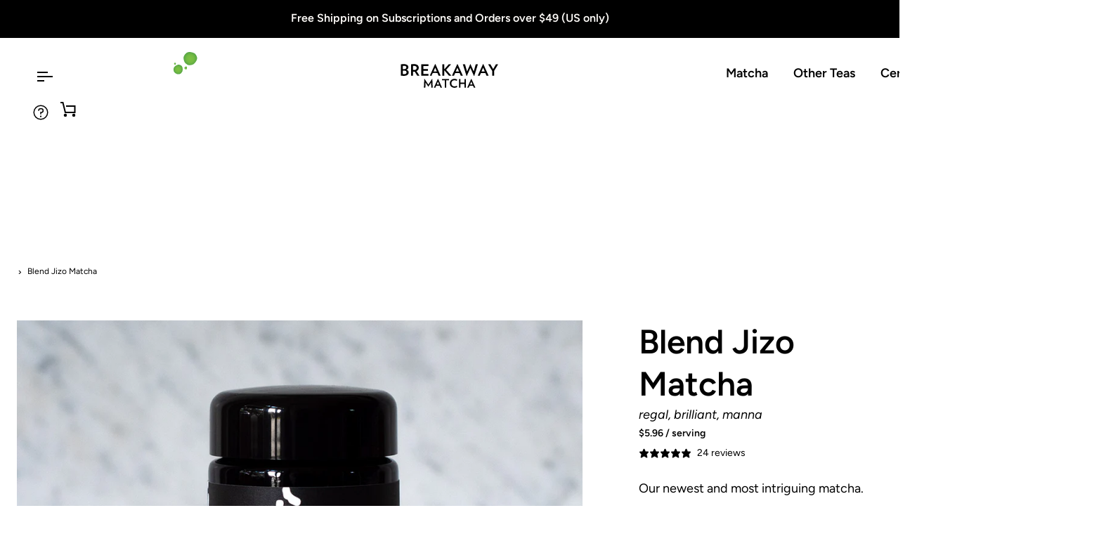

--- FILE ---
content_type: text/html; charset=utf-8
request_url: https://breakawaymatcha.com/products/blend-jizo
body_size: 50977
content:
<!doctype html>




<html class="no-js" lang="en" ><head>
  <script defer src="https://cdn.skio.com/scripts/shopify/head/shopify.ba9807f79b5cdb6483d5.js"></script>
  

  <meta charset="utf-8">
  <meta http-equiv="X-UA-Compatible" content="IE=edge,chrome=1">
  <meta name="viewport" content="width=device-width,initial-scale=1,viewport-fit=cover">
  <meta name="theme-color" content="#224b1f"><link rel="canonical" href="https://breakawaymatcha.com/products/blend-jizo"><!-- ======================= Pipeline Theme V7.5.0 ========================= -->

  <!-- Preloading ================================================================== -->

  <link rel="preconnect" href="https://fonts.shopify.com" crossorigin>
  <link rel="preload" href="//breakawaymatcha.com/cdn/fonts/figtree/figtree_n4.3c0838aba1701047e60be6a99a1b0a40ce9b8419.woff2" as="font" type="font/woff2" crossorigin>
  <link rel="preload" href="//breakawaymatcha.com/cdn/fonts/figtree/figtree_n6.9d1ea52bb49a0a86cfd1b0383d00f83d3fcc14de.woff2" as="font" type="font/woff2" crossorigin>
  <link rel="preload" href="//breakawaymatcha.com/cdn/fonts/figtree/figtree_n4.3c0838aba1701047e60be6a99a1b0a40ce9b8419.woff2" as="font" type="font/woff2" crossorigin>

  <!-- Title and description ================================================ --><link rel="shortcut icon" href="//breakawaymatcha.com/cdn/shop/files/BAM-dots-31x29_32x32.png?v=1746110087" type="image/png">
  <title>
    

    Matcha | Hyperpremium Blend Jizo | Breakaway Matcha

  </title><meta name="description" content="Our newest and most intriguing matcha. Dreamlike and rare, produced in Gokasho (Uji) with the classic &quot;honzu&quot; method (shading the tea fields with reeds).">
  <!-- /snippets/social-meta-tags.liquid --><meta property="og:site_name" content="Breakaway Matcha">
<meta property="og:url" content="https://breakawaymatcha.com/products/blend-jizo">
<meta property="og:title" content="Blend Jizo Matcha">
<meta property="og:type" content="product">
<meta property="og:description" content="Our newest and most intriguing matcha. Dreamlike and rare, produced in Gokasho (Uji) with the classic &quot;honzu&quot; method (shading the tea fields with reeds)."><meta property="og:price:amount" content="179.00">
  <meta property="og:price:currency" content="USD">
      <meta property="og:image" content="http://breakawaymatcha.com/cdn/shop/products/BAM-JIZO-30g.jpg?v=1633738874">
      <meta property="og:image:secure_url" content="https://breakawaymatcha.com/cdn/shop/products/BAM-JIZO-30g.jpg?v=1633738874">
      <meta property="og:image:height" content="1004">
      <meta property="og:image:width" content="1232">
      <meta property="og:image" content="http://breakawaymatcha.com/cdn/shop/products/BAM-JIZO-powder.jpg?v=1633738874">
      <meta property="og:image:secure_url" content="https://breakawaymatcha.com/cdn/shop/products/BAM-JIZO-powder.jpg?v=1633738874">
      <meta property="og:image:height" content="1004">
      <meta property="og:image:width" content="1232">
      <meta property="og:image" content="http://breakawaymatcha.com/cdn/shop/products/BAM-JIZO-100g.jpg?v=1633738874">
      <meta property="og:image:secure_url" content="https://breakawaymatcha.com/cdn/shop/products/BAM-JIZO-100g.jpg?v=1633738874">
      <meta property="og:image:height" content="1004">
      <meta property="og:image:width" content="1232">
<meta property="twitter:image" content="http://breakawaymatcha.com/cdn/shop/products/BAM-JIZO-30g_1200x1200.jpg?v=1633738874">

<meta name="twitter:site" content="@breakawaymatcha">
<meta name="twitter:card" content="summary_large_image">
<meta name="twitter:title" content="Blend Jizo Matcha">
<meta name="twitter:description" content="Our newest and most intriguing matcha. Dreamlike and rare, produced in Gokasho (Uji) with the classic &quot;honzu&quot; method (shading the tea fields with reeds)."><!-- CSS ================================================================== -->

  <link href="//breakawaymatcha.com/cdn/shop/t/166/assets/font-settings.css?v=168758572884476226951763846105" rel="stylesheet" type="text/css" media="all" />

  <!-- /snippets/css-variables.liquid -->


<style data-shopify>

:root {
/* ================ Layout Variables ================ */






--LAYOUT-WIDTH: 1250px;
--LAYOUT-GUTTER: 20px;
--LAYOUT-GUTTER-OFFSET: -20px;
--NAV-GUTTER: 15px;
--LAYOUT-OUTER: 36px;

/* ================ Product video ================ */

--COLOR-VIDEO-BG: #f2f2f2;


/* ================ Color Variables ================ */

/* === Backgrounds ===*/
--COLOR-BG: #ffffff;
--COLOR-BG-ACCENT: #ffffff;

/* === Text colors ===*/
--COLOR-TEXT-DARK: #000000;
--COLOR-TEXT: #000000;
--COLOR-TEXT-LIGHT: #4d4d4d;

/* === Bright color ===*/
--COLOR-PRIMARY: #d2815f;
--COLOR-PRIMARY-HOVER: #c35121;
--COLOR-PRIMARY-FADE: rgba(210, 129, 95, 0.05);
--COLOR-PRIMARY-FADE-HOVER: rgba(210, 129, 95, 0.1);--COLOR-PRIMARY-OPPOSITE: #ffffff;

/* === Secondary/link Color ===*/
--COLOR-SECONDARY: #224b1f;
--COLOR-SECONDARY-HOVER: #081706;
--COLOR-SECONDARY-FADE: rgba(34, 75, 31, 0.05);
--COLOR-SECONDARY-FADE-HOVER: rgba(34, 75, 31, 0.1);--COLOR-SECONDARY-OPPOSITE: #ffffff;

/* === Shades of grey ===*/
--COLOR-A5:  rgba(0, 0, 0, 0.05);
--COLOR-A10: rgba(0, 0, 0, 0.1);
--COLOR-A20: rgba(0, 0, 0, 0.2);
--COLOR-A35: rgba(0, 0, 0, 0.35);
--COLOR-A50: rgba(0, 0, 0, 0.5);
--COLOR-A80: rgba(0, 0, 0, 0.8);
--COLOR-A90: rgba(0, 0, 0, 0.9);
--COLOR-A95: rgba(0, 0, 0, 0.95);


/* ================ Inverted Color Variables ================ */

--INVERSE-BG: #2e413d;
--INVERSE-BG-ACCENT: #142b26;

/* === Text colors ===*/
--INVERSE-TEXT-DARK: #ffffff;
--INVERSE-TEXT: #ffffff;
--INVERSE-TEXT-LIGHT: #c0c6c5;

/* === Bright color ===*/
--INVERSE-PRIMARY: #ffe5da;
--INVERSE-PRIMARY-HOVER: #ffaf8e;
--INVERSE-PRIMARY-FADE: rgba(255, 229, 218, 0.05);
--INVERSE-PRIMARY-FADE-HOVER: rgba(255, 229, 218, 0.1);--INVERSE-PRIMARY-OPPOSITE: #000000;


/* === Second Color ===*/
--INVERSE-SECONDARY: #dff3fd;
--INVERSE-SECONDARY-HOVER: #91dbff;
--INVERSE-SECONDARY-FADE: rgba(223, 243, 253, 0.05);
--INVERSE-SECONDARY-FADE-HOVER: rgba(223, 243, 253, 0.1);--INVERSE-SECONDARY-OPPOSITE: #000000;


/* === Shades of grey ===*/
--INVERSE-A5:  rgba(255, 255, 255, 0.05);
--INVERSE-A10: rgba(255, 255, 255, 0.1);
--INVERSE-A20: rgba(255, 255, 255, 0.2);
--INVERSE-A35: rgba(255, 255, 255, 0.3);
--INVERSE-A80: rgba(255, 255, 255, 0.8);
--INVERSE-A90: rgba(255, 255, 255, 0.9);
--INVERSE-A95: rgba(255, 255, 255, 0.95);


/* ================ Bright Color Variables ================ */

--BRIGHT-BG: #ffffff;
--BRIGHT-BG-ACCENT: #ff4b00;

/* === Text colors ===*/
--BRIGHT-TEXT-DARK: #a1a1a1;
--BRIGHT-TEXT: #616161;
--BRIGHT-TEXT-LIGHT: #909090;

/* === Bright color ===*/
--BRIGHT-PRIMARY: #ff4b00;
--BRIGHT-PRIMARY-HOVER: #b33500;
--BRIGHT-PRIMARY-FADE: rgba(255, 75, 0, 0.05);
--BRIGHT-PRIMARY-FADE-HOVER: rgba(255, 75, 0, 0.1);--BRIGHT-PRIMARY-OPPOSITE: #000000;


/* === Second Color ===*/
--BRIGHT-SECONDARY: #3f9f85;
--BRIGHT-SECONDARY-HOVER: #1e735c;
--BRIGHT-SECONDARY-FADE: rgba(63, 159, 133, 0.05);
--BRIGHT-SECONDARY-FADE-HOVER: rgba(63, 159, 133, 0.1);--BRIGHT-SECONDARY-OPPOSITE: #000000;


/* === Shades of grey ===*/
--BRIGHT-A5:  rgba(97, 97, 97, 0.05);
--BRIGHT-A10: rgba(97, 97, 97, 0.1);
--BRIGHT-A20: rgba(97, 97, 97, 0.2);
--BRIGHT-A35: rgba(97, 97, 97, 0.3);
--BRIGHT-A80: rgba(97, 97, 97, 0.8);
--BRIGHT-A90: rgba(97, 97, 97, 0.9);
--BRIGHT-A95: rgba(97, 97, 97, 0.95);


/* === Account Bar ===*/
--COLOR-ANNOUNCEMENT-BG: #000000;
--COLOR-ANNOUNCEMENT-TEXT: #fffcf9;

/* === Nav and dropdown link background ===*/
--COLOR-NAV: #ffffff;
--COLOR-NAV-TEXT: #000000;
--COLOR-NAV-TEXT-DARK: #000000;
--COLOR-NAV-TEXT-LIGHT: #4d4d4d;
--COLOR-NAV-BORDER: #f8f0e7;
--COLOR-NAV-A10: rgba(0, 0, 0, 0.1);
--COLOR-NAV-A50: rgba(0, 0, 0, 0.5);
--COLOR-HIGHLIGHT-LINK: #d2815f;

/* === Site Footer ===*/
--COLOR-FOOTER-BG: #292f35;
--COLOR-FOOTER-TEXT: #ffffff;
--COLOR-FOOTER-A5: rgba(255, 255, 255, 0.05);
--COLOR-FOOTER-A15: rgba(255, 255, 255, 0.15);
--COLOR-FOOTER-A90: rgba(255, 255, 255, 0.9);

/* === Sub-Footer ===*/
--COLOR-SUB-FOOTER-BG: #000000;
--COLOR-SUB-FOOTER-TEXT: #fcfaf7;
--COLOR-SUB-FOOTER-A5: rgba(252, 250, 247, 0.05);
--COLOR-SUB-FOOTER-A15: rgba(252, 250, 247, 0.15);
--COLOR-SUB-FOOTER-A90: rgba(252, 250, 247, 0.9);

/* === Products ===*/
--PRODUCT-GRID-ASPECT-RATIO: 100%;

/* === Product badges ===*/
--COLOR-BADGE: #ffffff;
--COLOR-BADGE-TEXT: #656565;
--COLOR-BADGE-TEXT-DARK: #453939;
--COLOR-BADGE-TEXT-HOVER: #8b8b8b;
--COLOR-BADGE-HAIRLINE: #f7f7f7;

/* === Product item slider ===*/--COLOR-PRODUCT-SLIDER: #ffffff;--COLOR-PRODUCT-SLIDER-OPPOSITE: rgba(13, 13, 13, 0.06);/* === disabled form colors ===*/
--COLOR-DISABLED-BG: #e6e6e6;
--COLOR-DISABLED-TEXT: #a6a6a6;

--INVERSE-DISABLED-BG: #435450;
--INVERSE-DISABLED-TEXT: #778481;


/* === Tailwind RGBA Palette ===*/
--RGB-CANVAS: 255 255 255;
--RGB-CONTENT: 0 0 0;
--RGB-PRIMARY: 210 129 95;
--RGB-SECONDARY: 34 75 31;

--RGB-DARK-CANVAS: 46 65 61;
--RGB-DARK-CONTENT: 255 255 255;
--RGB-DARK-PRIMARY: 255 229 218;
--RGB-DARK-SECONDARY: 223 243 253;

--RGB-BRIGHT-CANVAS: 255 255 255;
--RGB-BRIGHT-CONTENT: 97 97 97;
--RGB-BRIGHT-PRIMARY: 255 75 0;
--RGB-BRIGHT-SECONDARY: 63 159 133;

--RGB-PRIMARY-CONTRAST: 255 255 255;
--RGB-SECONDARY-CONTRAST: 255 255 255;

--RGB-DARK-PRIMARY-CONTRAST: 0 0 0;
--RGB-DARK-SECONDARY-CONTRAST: 0 0 0;

--RGB-BRIGHT-PRIMARY-CONTRAST: 0 0 0;
--RGB-BRIGHT-SECONDARY-CONTRAST: 0 0 0;


/* === Button Radius === */
--BUTTON-RADIUS: 0px;


/* === Icon Stroke Width === */
--ICON-STROKE-WIDTH: 2px;


/* ================ Typography ================ */

--FONT-STACK-BODY: Figtree, sans-serif;
--FONT-STYLE-BODY: normal;
--FONT-WEIGHT-BODY: 400;
--FONT-WEIGHT-BODY-BOLD: 500;
--FONT-ADJUST-BODY: 1.0;

  --FONT-BODY-TRANSFORM: none;
  --FONT-BODY-LETTER-SPACING: normal;


--FONT-STACK-HEADING: Figtree, sans-serif;
--FONT-STYLE-HEADING: normal;
--FONT-WEIGHT-HEADING: 600;
--FONT-WEIGHT-HEADING-BOLD: 700;
--FONT-ADJUST-HEADING: 1.0;

  --FONT-HEADING-TRANSFORM: none;
  --FONT-HEADING-LETTER-SPACING: normal;


--FONT-STACK-ACCENT: Figtree, sans-serif;
--FONT-STYLE-ACCENT: normal;
--FONT-WEIGHT-ACCENT: 400;
--FONT-WEIGHT-ACCENT-BOLD: 500;
--FONT-ADJUST-ACCENT: 1.0;

  --FONT-ACCENT-TRANSFORM: none;
  --FONT-ACCENT-LETTER-SPACING: normal;


--TYPE-STACK-NAV: Figtree, sans-serif;
--TYPE-STYLE-NAV: normal;
--TYPE-ADJUST-NAV: 1.0;
--TYPE-WEIGHT-NAV: 400;

  --FONT-NAV-TRANSFORM: none;
  --FONT-NAV-LETTER-SPACING: normal;


--TYPE-STACK-BUTTON: Figtree, sans-serif;
--TYPE-STYLE-BUTTON: normal;
--TYPE-ADJUST-BUTTON: 1.0;
--TYPE-WEIGHT-BUTTON: 500;

  --FONT-BUTTON-TRANSFORM: none;
  --FONT-BUTTON-LETTER-SPACING: normal;


--TYPE-STACK-KICKER: Figtree, sans-serif;
--TYPE-STYLE-KICKER: normal;
--TYPE-ADJUST-KICKER: 1.0;
--TYPE-WEIGHT-KICKER: 500;

  --FONT-KICKER-TRANSFORM: none;
  --FONT-KICKER-LETTER-SPACING: normal;




--ICO-SELECT: url('//breakawaymatcha.com/cdn/shop/t/166/assets/ico-select.svg?v=99896168213083276641764823766');


/* ================ Photo correction ================ */
--PHOTO-CORRECTION: 100%;



}


/* ================ Typography ================ */
/* ================ type-scale.com ============ */

/* 1.16 base 12 */
:root {
--font-1: 10px;
--font-2: 12px;
--font-3: 14px;
--font-4: 16px;
--font-5: 19px;
--font-6: 22px;
--font-7: 25px;
--font-8: 29px;
--font-9: 34px;
--font-10:39px;
--font-11:46px;
--font-12:53px;
--font-13:61px;
--font-14:71px;
--font-15:83px;
}

/* 1.175 base 12 */
@media only screen and (min-width: 480px) and (max-width: 1099px) {
  :root {
  --font-1: 10px;
  --font-2: 12px;
  --font-3: 14px;
  --font-4: 16.5px;
  --font-5: 19.5px;
  --font-6: 23px;
  --font-7: 27px;
  --font-8: 32px;
  --font-9: 37px;
  --font-10:44px;
  --font-11:51px;
  --font-12:60px;
  --font-13:71px;
  --font-14:83px;
  --font-15:98px;
  }
}


/* 1.22 base 12 */
@media only screen and (min-width: 1100px) {
  :root {
  --font-1: 10px;
  --font-2: 12px;
  --font-3: 15px;
  --font-4: 18px;
  --font-5: 22px;
  --font-6: 27px;
  --font-7: 32px;
  --font-8: 40px;
  --font-9: 48px;
  --font-10:59px;
  --font-11:72px;
  --font-12:88px;
  --font-13:107px;
  --font-14:130px;
  --font-15:159px;
  }
}


</style>


  <link href="//breakawaymatcha.com/cdn/shop/t/166/assets/theme.css?v=79704205763078462541763684831" rel="stylesheet" type="text/css" media="all" />
  <link href="//breakawaymatcha.com/cdn/shop/t/166/assets/custom.css?v=1601190596222916601764132080" rel="stylesheet" type="text/css" media="all" />
  <link href="//breakawaymatcha.com/cdn/shop/t/166/assets/blog.css?v=2279604068549033981763684831" rel="stylesheet" type="text/css" media="all" />

  
  <script src="https://code.jquery.com/jquery-3.7.1.min.js" integrity="sha256-/JqT3SQfawRcv/BIHPThkBvs0OEvtFFmqPF/lYI/Cxo=" crossorigin="anonymous"></script>
  <script src="https://cdnjs.cloudflare.com/ajax/libs/slick-carousel/1.9.0/slick.min.js" integrity="sha512-HGOnQO9+SP1V92SrtZfjqxxtLmVzqZpjFFekvzZVWoiASSQgSr4cw9Kqd2+l8Llp4Gm0G8GIFJ4ddwZilcdb8A==" crossorigin="anonymous" referrerpolicy="no-referrer"></script>
  <link rel="stylesheet" href="https://cdnjs.cloudflare.com/ajax/libs/slick-carousel/1.9.0/slick-theme.min.css" integrity="sha512-17EgCFERpgZKcm0j0fEq1YCJuyAWdz9KUtv1EjVuaOz8pDnh/0nZxmU6BBXwaaxqoi9PQXnRWqlcDB027hgv9A==" crossorigin="anonymous" referrerpolicy="no-referrer" />
  <link rel="stylesheet" href="https://cdnjs.cloudflare.com/ajax/libs/slick-carousel/1.9.0/slick.min.css" integrity="sha512-yHknP1/AwR+yx26cB1y0cjvQUMvEa2PFzt1c9LlS4pRQ5NOTZFWbhBig+X9G9eYW/8m0/4OXNx8pxJ6z57x0dw==" crossorigin="anonymous" referrerpolicy="no-referrer" />
  <script src="//breakawaymatcha.com/cdn/shop/t/166/assets/slick-slider-init.js?v=4864557861879726351763684831" defer></script>


   <script>
    window.Shopify = window.Shopify || {theme: {id: 156628156641, role: 'main' } };
    window._template = {
        directory: "",
        name: "product",
        suffix: ""
    };
  </script>
  <script type="module" blocking="render" fetchpriority="high" src="https://cdn.intelligems.io/esm/3ff5eed1e55b/bundle.js" async></script>
  
  <script>
    document.documentElement.className = document.documentElement.className.replace('no-js', 'js');

    
      document.documentElement.classList.add('aos-initialized');let root = '/';
    if (root[root.length - 1] !== '/') {
      root = `${root}/`;
    }
    var theme = {
      routes: {
        root_url: root,
        cart: '/cart',
        cart_add_url: '/cart/add',
        product_recommendations_url: '/recommendations/products',
        account_addresses_url: '/account/addresses',
        predictive_search_url: '/search/suggest'
      },
      state: {
        cartOpen: null,
      },
      sizes: {
        small: 480,
        medium: 768,
        large: 1100,
        widescreen: 1400
      },
      assets: {
        photoswipe: '//breakawaymatcha.com/cdn/shop/t/166/assets/photoswipe.js?v=169308975333299535361763684831',
        smoothscroll: '//breakawaymatcha.com/cdn/shop/t/166/assets/smoothscroll.js?v=37906625415260927261763684831',
        swatches: '//breakawaymatcha.com/cdn/shop/t/166/assets/swatches.json?v=158395026418322710421763684831',
        noImage: '//breakawaymatcha.com/cdn/shopifycloud/storefront/assets/no-image-2048-a2addb12.gif',
        
        
        base: '//breakawaymatcha.com/cdn/shop/t/166/assets/'
        
      },
      strings: {
        swatchesKey: "Color, Colour",
        addToCart: "Add to Cart",
        estimateShipping: "Estimate shipping",
        noShippingAvailable: "We do not ship to this destination.",
        free: "Free",
        from: "From",
        preOrder: "Pre-order",
        soldOut: "Sold Out",
        sale: "Reduced price",
        subscription: "Subscription",
        unavailable: "Unavailable",
        unitPrice: "Unit price",
        unitPriceSeparator: "per",
        stockout: "All available stock is in cart",
        products: "Products",
        pages: "Pages",
        collections: "Collections",
        resultsFor: "Results for",
        noResultsFor: "No results for",
        articles: "Articles",
        successMessage: "Link copied to clipboard",
      },
      settings: {
        badge_sale_type: "dollar",
        animate_hover: true,
        animate_scroll: true,
        show_locale_desktop: null,
        show_locale_mobile: null,
        show_currency_desktop: null,
        show_currency_mobile: null,
        currency_select_type: "country",
        currency_code_enable: false,
        cycle_images_hover_delay: 1.5
      },
      info: {
        name: 'pipeline'
      },
      version: '7.5.0',
      moneyFormat: "${{amount}}",
      shopCurrency: "USD",
      currencyCode: "USD"
    }
    let windowInnerHeight = window.innerHeight;
    document.documentElement.style.setProperty('--full-screen', `${windowInnerHeight}px`);
    document.documentElement.style.setProperty('--three-quarters', `${windowInnerHeight * 0.75}px`);
    document.documentElement.style.setProperty('--two-thirds', `${windowInnerHeight * 0.66}px`);
    document.documentElement.style.setProperty('--one-half', `${windowInnerHeight * 0.5}px`);
    document.documentElement.style.setProperty('--one-third', `${windowInnerHeight * 0.33}px`);
    document.documentElement.style.setProperty('--one-fifth', `${windowInnerHeight * 0.2}px`);

    window.isRTL = document.documentElement.getAttribute('dir') === 'rtl';
  </script><!-- Theme Javascript ============================================================== -->
  <script src="//breakawaymatcha.com/cdn/shop/t/166/assets/vendor.js?v=69555399850987115801763684831" defer="defer"></script>
  <script src="//breakawaymatcha.com/cdn/shop/t/166/assets/theme.js?v=101018274289339328971763684831" defer="defer"></script>
  
  <script>
    (function () {
      function onPageShowEvents() {
        if ('requestIdleCallback' in window) {
          requestIdleCallback(initCartEvent, { timeout: 500 })
        } else {
          initCartEvent()
        }
        function initCartEvent(){
          window.fetch(window.theme.routes.cart + '.js')
          .then((response) => {
            if(!response.ok){
              throw {status: response.statusText};
            }
            return response.json();
          })
          .then((response) => {
            document.dispatchEvent(new CustomEvent('theme:cart:change', {
              detail: {
                cart: response,
              },
              bubbles: true,
            }));
            return response;
          })
          .catch((e) => {
            console.error(e);
          });
        }
      };
      window.onpageshow = onPageShowEvents;
    })();
  </script>

  <script type="text/javascript">
    if (window.MSInputMethodContext && document.documentMode) {
      var scripts = document.getElementsByTagName('script')[0];
      var polyfill = document.createElement("script");
      polyfill.defer = true;
      polyfill.src = "//breakawaymatcha.com/cdn/shop/t/166/assets/ie11.js?v=144489047535103983231763684831";

      scripts.parentNode.insertBefore(polyfill, scripts);
    }
  </script>

  <!-- Shopify app scripts =========================================================== -->
  <script>window.performance && window.performance.mark && window.performance.mark('shopify.content_for_header.start');</script><meta name="facebook-domain-verification" content="kgkg2eze6x1cd4fkdkcacptalwzy7b">
<meta name="facebook-domain-verification" content="g3yslj74pazaqho9ny7f0y1qju8sr8">
<meta name="google-site-verification" content="VL5DGpVXI69vAyf7m0PovoEXjMU6b-huhbJhB5CVXJo">
<meta name="google-site-verification" content="n-cXik69GXsTmgRLgqKKQEDyw0LIrJ23CuzRf9dJ2YI">
<meta name="google-site-verification" content="W7Y0reHWPyZ6JcBv6ZsgLMVPGN0xCYvcRA2a22GxkCw">
<meta id="shopify-digital-wallet" name="shopify-digital-wallet" content="/22284599373/digital_wallets/dialog">
<meta name="shopify-checkout-api-token" content="6432d7536e8316c46e1697da5bf11163">
<meta id="in-context-paypal-metadata" data-shop-id="22284599373" data-venmo-supported="false" data-environment="production" data-locale="en_US" data-paypal-v4="true" data-currency="USD">
<link rel="alternate" hreflang="x-default" href="https://breakawaymatcha.com/products/blend-jizo">
<link rel="alternate" hreflang="en" href="https://breakawaymatcha.com/products/blend-jizo">
<link rel="alternate" hreflang="en-CA" href="https://breakawaymatcha.com/en-ca/products/blend-jizo">
<link rel="alternate" type="application/json+oembed" href="https://breakawaymatcha.com/products/blend-jizo.oembed">
<script async="async" src="/checkouts/internal/preloads.js?locale=en-US"></script>
<link rel="preconnect" href="https://shop.app" crossorigin="anonymous">
<script async="async" src="https://shop.app/checkouts/internal/preloads.js?locale=en-US&shop_id=22284599373" crossorigin="anonymous"></script>
<script id="apple-pay-shop-capabilities" type="application/json">{"shopId":22284599373,"countryCode":"US","currencyCode":"USD","merchantCapabilities":["supports3DS"],"merchantId":"gid:\/\/shopify\/Shop\/22284599373","merchantName":"Breakaway Matcha","requiredBillingContactFields":["postalAddress","email"],"requiredShippingContactFields":["postalAddress","email"],"shippingType":"shipping","supportedNetworks":["visa","masterCard","amex","discover","elo","jcb"],"total":{"type":"pending","label":"Breakaway Matcha","amount":"1.00"},"shopifyPaymentsEnabled":true,"supportsSubscriptions":true}</script>
<script id="shopify-features" type="application/json">{"accessToken":"6432d7536e8316c46e1697da5bf11163","betas":["rich-media-storefront-analytics"],"domain":"breakawaymatcha.com","predictiveSearch":true,"shopId":22284599373,"locale":"en"}</script>
<script>var Shopify = Shopify || {};
Shopify.shop = "breakaway-matcha.myshopify.com";
Shopify.locale = "en";
Shopify.currency = {"active":"USD","rate":"1.0"};
Shopify.country = "US";
Shopify.theme = {"name":"Copy of StickyATC-[ST-09-07-25]","id":156628156641,"schema_name":"Pipeline","schema_version":"7.5.0","theme_store_id":null,"role":"main"};
Shopify.theme.handle = "null";
Shopify.theme.style = {"id":null,"handle":null};
Shopify.cdnHost = "breakawaymatcha.com/cdn";
Shopify.routes = Shopify.routes || {};
Shopify.routes.root = "/";</script>
<script type="module">!function(o){(o.Shopify=o.Shopify||{}).modules=!0}(window);</script>
<script>!function(o){function n(){var o=[];function n(){o.push(Array.prototype.slice.apply(arguments))}return n.q=o,n}var t=o.Shopify=o.Shopify||{};t.loadFeatures=n(),t.autoloadFeatures=n()}(window);</script>
<script>
  window.ShopifyPay = window.ShopifyPay || {};
  window.ShopifyPay.apiHost = "shop.app\/pay";
  window.ShopifyPay.redirectState = null;
</script>
<script id="shop-js-analytics" type="application/json">{"pageType":"product"}</script>
<script defer="defer" async type="module" src="//breakawaymatcha.com/cdn/shopifycloud/shop-js/modules/v2/client.init-shop-cart-sync_BApSsMSl.en.esm.js"></script>
<script defer="defer" async type="module" src="//breakawaymatcha.com/cdn/shopifycloud/shop-js/modules/v2/chunk.common_CBoos6YZ.esm.js"></script>
<script type="module">
  await import("//breakawaymatcha.com/cdn/shopifycloud/shop-js/modules/v2/client.init-shop-cart-sync_BApSsMSl.en.esm.js");
await import("//breakawaymatcha.com/cdn/shopifycloud/shop-js/modules/v2/chunk.common_CBoos6YZ.esm.js");

  window.Shopify.SignInWithShop?.initShopCartSync?.({"fedCMEnabled":true,"windoidEnabled":true});

</script>
<script defer="defer" async type="module" src="//breakawaymatcha.com/cdn/shopifycloud/shop-js/modules/v2/client.payment-terms_BHOWV7U_.en.esm.js"></script>
<script defer="defer" async type="module" src="//breakawaymatcha.com/cdn/shopifycloud/shop-js/modules/v2/chunk.common_CBoos6YZ.esm.js"></script>
<script defer="defer" async type="module" src="//breakawaymatcha.com/cdn/shopifycloud/shop-js/modules/v2/chunk.modal_Bu1hFZFC.esm.js"></script>
<script type="module">
  await import("//breakawaymatcha.com/cdn/shopifycloud/shop-js/modules/v2/client.payment-terms_BHOWV7U_.en.esm.js");
await import("//breakawaymatcha.com/cdn/shopifycloud/shop-js/modules/v2/chunk.common_CBoos6YZ.esm.js");
await import("//breakawaymatcha.com/cdn/shopifycloud/shop-js/modules/v2/chunk.modal_Bu1hFZFC.esm.js");

  
</script>
<script>
  window.Shopify = window.Shopify || {};
  if (!window.Shopify.featureAssets) window.Shopify.featureAssets = {};
  window.Shopify.featureAssets['shop-js'] = {"shop-cart-sync":["modules/v2/client.shop-cart-sync_DJczDl9f.en.esm.js","modules/v2/chunk.common_CBoos6YZ.esm.js"],"init-fed-cm":["modules/v2/client.init-fed-cm_BzwGC0Wi.en.esm.js","modules/v2/chunk.common_CBoos6YZ.esm.js"],"init-windoid":["modules/v2/client.init-windoid_BS26ThXS.en.esm.js","modules/v2/chunk.common_CBoos6YZ.esm.js"],"shop-cash-offers":["modules/v2/client.shop-cash-offers_DthCPNIO.en.esm.js","modules/v2/chunk.common_CBoos6YZ.esm.js","modules/v2/chunk.modal_Bu1hFZFC.esm.js"],"shop-button":["modules/v2/client.shop-button_D_JX508o.en.esm.js","modules/v2/chunk.common_CBoos6YZ.esm.js"],"init-shop-email-lookup-coordinator":["modules/v2/client.init-shop-email-lookup-coordinator_DFwWcvrS.en.esm.js","modules/v2/chunk.common_CBoos6YZ.esm.js"],"shop-toast-manager":["modules/v2/client.shop-toast-manager_tEhgP2F9.en.esm.js","modules/v2/chunk.common_CBoos6YZ.esm.js"],"shop-login-button":["modules/v2/client.shop-login-button_DwLgFT0K.en.esm.js","modules/v2/chunk.common_CBoos6YZ.esm.js","modules/v2/chunk.modal_Bu1hFZFC.esm.js"],"avatar":["modules/v2/client.avatar_BTnouDA3.en.esm.js"],"init-shop-cart-sync":["modules/v2/client.init-shop-cart-sync_BApSsMSl.en.esm.js","modules/v2/chunk.common_CBoos6YZ.esm.js"],"pay-button":["modules/v2/client.pay-button_BuNmcIr_.en.esm.js","modules/v2/chunk.common_CBoos6YZ.esm.js"],"init-shop-for-new-customer-accounts":["modules/v2/client.init-shop-for-new-customer-accounts_DrjXSI53.en.esm.js","modules/v2/client.shop-login-button_DwLgFT0K.en.esm.js","modules/v2/chunk.common_CBoos6YZ.esm.js","modules/v2/chunk.modal_Bu1hFZFC.esm.js"],"init-customer-accounts-sign-up":["modules/v2/client.init-customer-accounts-sign-up_TlVCiykN.en.esm.js","modules/v2/client.shop-login-button_DwLgFT0K.en.esm.js","modules/v2/chunk.common_CBoos6YZ.esm.js","modules/v2/chunk.modal_Bu1hFZFC.esm.js"],"shop-follow-button":["modules/v2/client.shop-follow-button_C5D3XtBb.en.esm.js","modules/v2/chunk.common_CBoos6YZ.esm.js","modules/v2/chunk.modal_Bu1hFZFC.esm.js"],"checkout-modal":["modules/v2/client.checkout-modal_8TC_1FUY.en.esm.js","modules/v2/chunk.common_CBoos6YZ.esm.js","modules/v2/chunk.modal_Bu1hFZFC.esm.js"],"init-customer-accounts":["modules/v2/client.init-customer-accounts_C0Oh2ljF.en.esm.js","modules/v2/client.shop-login-button_DwLgFT0K.en.esm.js","modules/v2/chunk.common_CBoos6YZ.esm.js","modules/v2/chunk.modal_Bu1hFZFC.esm.js"],"lead-capture":["modules/v2/client.lead-capture_Cq0gfm7I.en.esm.js","modules/v2/chunk.common_CBoos6YZ.esm.js","modules/v2/chunk.modal_Bu1hFZFC.esm.js"],"shop-login":["modules/v2/client.shop-login_BmtnoEUo.en.esm.js","modules/v2/chunk.common_CBoos6YZ.esm.js","modules/v2/chunk.modal_Bu1hFZFC.esm.js"],"payment-terms":["modules/v2/client.payment-terms_BHOWV7U_.en.esm.js","modules/v2/chunk.common_CBoos6YZ.esm.js","modules/v2/chunk.modal_Bu1hFZFC.esm.js"]};
</script>
<script>(function() {
  var isLoaded = false;
  function asyncLoad() {
    if (isLoaded) return;
    isLoaded = true;
    var urls = ["https:\/\/d23dclunsivw3h.cloudfront.net\/redirect-app.js?shop=breakaway-matcha.myshopify.com","https:\/\/static.klaviyo.com\/onsite\/js\/klaviyo.js?company_id=M4vt5H\u0026shop=breakaway-matcha.myshopify.com","https:\/\/cdn.giftcardpro.app\/build\/storefront\/storefront.js?shop=breakaway-matcha.myshopify.com","https:\/\/config.gorgias.chat\/bundle-loader\/01JTPF7RN7449HQVQC4WVZJD6W?source=shopify1click\u0026shop=breakaway-matcha.myshopify.com","https:\/\/cdn.9gtb.com\/loader.js?g_cvt_id=f832947f-c378-4412-a708-068b74154564\u0026shop=breakaway-matcha.myshopify.com"];
    for (var i = 0; i < urls.length; i++) {
      var s = document.createElement('script');
      s.type = 'text/javascript';
      s.async = true;
      s.src = urls[i];
      var x = document.getElementsByTagName('script')[0];
      x.parentNode.insertBefore(s, x);
    }
  };
  if(window.attachEvent) {
    window.attachEvent('onload', asyncLoad);
  } else {
    window.addEventListener('load', asyncLoad, false);
  }
})();</script>
<script id="__st">var __st={"a":22284599373,"offset":-28800,"reqid":"28f6c40f-e161-4aec-9b11-66c153ea835f-1768897590","pageurl":"breakawaymatcha.com\/products\/blend-jizo","u":"58628fc40446","p":"product","rtyp":"product","rid":6584630149197};</script>
<script>window.ShopifyPaypalV4VisibilityTracking = true;</script>
<script id="captcha-bootstrap">!function(){'use strict';const t='contact',e='account',n='new_comment',o=[[t,t],['blogs',n],['comments',n],[t,'customer']],c=[[e,'customer_login'],[e,'guest_login'],[e,'recover_customer_password'],[e,'create_customer']],r=t=>t.map((([t,e])=>`form[action*='/${t}']:not([data-nocaptcha='true']) input[name='form_type'][value='${e}']`)).join(','),a=t=>()=>t?[...document.querySelectorAll(t)].map((t=>t.form)):[];function s(){const t=[...o],e=r(t);return a(e)}const i='password',u='form_key',d=['recaptcha-v3-token','g-recaptcha-response','h-captcha-response',i],f=()=>{try{return window.sessionStorage}catch{return}},m='__shopify_v',_=t=>t.elements[u];function p(t,e,n=!1){try{const o=window.sessionStorage,c=JSON.parse(o.getItem(e)),{data:r}=function(t){const{data:e,action:n}=t;return t[m]||n?{data:e,action:n}:{data:t,action:n}}(c);for(const[e,n]of Object.entries(r))t.elements[e]&&(t.elements[e].value=n);n&&o.removeItem(e)}catch(o){console.error('form repopulation failed',{error:o})}}const l='form_type',E='cptcha';function T(t){t.dataset[E]=!0}const w=window,h=w.document,L='Shopify',v='ce_forms',y='captcha';let A=!1;((t,e)=>{const n=(g='f06e6c50-85a8-45c8-87d0-21a2b65856fe',I='https://cdn.shopify.com/shopifycloud/storefront-forms-hcaptcha/ce_storefront_forms_captcha_hcaptcha.v1.5.2.iife.js',D={infoText:'Protected by hCaptcha',privacyText:'Privacy',termsText:'Terms'},(t,e,n)=>{const o=w[L][v],c=o.bindForm;if(c)return c(t,g,e,D).then(n);var r;o.q.push([[t,g,e,D],n]),r=I,A||(h.body.append(Object.assign(h.createElement('script'),{id:'captcha-provider',async:!0,src:r})),A=!0)});var g,I,D;w[L]=w[L]||{},w[L][v]=w[L][v]||{},w[L][v].q=[],w[L][y]=w[L][y]||{},w[L][y].protect=function(t,e){n(t,void 0,e),T(t)},Object.freeze(w[L][y]),function(t,e,n,w,h,L){const[v,y,A,g]=function(t,e,n){const i=e?o:[],u=t?c:[],d=[...i,...u],f=r(d),m=r(i),_=r(d.filter((([t,e])=>n.includes(e))));return[a(f),a(m),a(_),s()]}(w,h,L),I=t=>{const e=t.target;return e instanceof HTMLFormElement?e:e&&e.form},D=t=>v().includes(t);t.addEventListener('submit',(t=>{const e=I(t);if(!e)return;const n=D(e)&&!e.dataset.hcaptchaBound&&!e.dataset.recaptchaBound,o=_(e),c=g().includes(e)&&(!o||!o.value);(n||c)&&t.preventDefault(),c&&!n&&(function(t){try{if(!f())return;!function(t){const e=f();if(!e)return;const n=_(t);if(!n)return;const o=n.value;o&&e.removeItem(o)}(t);const e=Array.from(Array(32),(()=>Math.random().toString(36)[2])).join('');!function(t,e){_(t)||t.append(Object.assign(document.createElement('input'),{type:'hidden',name:u})),t.elements[u].value=e}(t,e),function(t,e){const n=f();if(!n)return;const o=[...t.querySelectorAll(`input[type='${i}']`)].map((({name:t})=>t)),c=[...d,...o],r={};for(const[a,s]of new FormData(t).entries())c.includes(a)||(r[a]=s);n.setItem(e,JSON.stringify({[m]:1,action:t.action,data:r}))}(t,e)}catch(e){console.error('failed to persist form',e)}}(e),e.submit())}));const S=(t,e)=>{t&&!t.dataset[E]&&(n(t,e.some((e=>e===t))),T(t))};for(const o of['focusin','change'])t.addEventListener(o,(t=>{const e=I(t);D(e)&&S(e,y())}));const B=e.get('form_key'),M=e.get(l),P=B&&M;t.addEventListener('DOMContentLoaded',(()=>{const t=y();if(P)for(const e of t)e.elements[l].value===M&&p(e,B);[...new Set([...A(),...v().filter((t=>'true'===t.dataset.shopifyCaptcha))])].forEach((e=>S(e,t)))}))}(h,new URLSearchParams(w.location.search),n,t,e,['guest_login'])})(!0,!0)}();</script>
<script integrity="sha256-4kQ18oKyAcykRKYeNunJcIwy7WH5gtpwJnB7kiuLZ1E=" data-source-attribution="shopify.loadfeatures" defer="defer" src="//breakawaymatcha.com/cdn/shopifycloud/storefront/assets/storefront/load_feature-a0a9edcb.js" crossorigin="anonymous"></script>
<script crossorigin="anonymous" defer="defer" src="//breakawaymatcha.com/cdn/shopifycloud/storefront/assets/shopify_pay/storefront-65b4c6d7.js?v=20250812"></script>
<script data-source-attribution="shopify.dynamic_checkout.dynamic.init">var Shopify=Shopify||{};Shopify.PaymentButton=Shopify.PaymentButton||{isStorefrontPortableWallets:!0,init:function(){window.Shopify.PaymentButton.init=function(){};var t=document.createElement("script");t.src="https://breakawaymatcha.com/cdn/shopifycloud/portable-wallets/latest/portable-wallets.en.js",t.type="module",document.head.appendChild(t)}};
</script>
<script data-source-attribution="shopify.dynamic_checkout.buyer_consent">
  function portableWalletsHideBuyerConsent(e){var t=document.getElementById("shopify-buyer-consent"),n=document.getElementById("shopify-subscription-policy-button");t&&n&&(t.classList.add("hidden"),t.setAttribute("aria-hidden","true"),n.removeEventListener("click",e))}function portableWalletsShowBuyerConsent(e){var t=document.getElementById("shopify-buyer-consent"),n=document.getElementById("shopify-subscription-policy-button");t&&n&&(t.classList.remove("hidden"),t.removeAttribute("aria-hidden"),n.addEventListener("click",e))}window.Shopify?.PaymentButton&&(window.Shopify.PaymentButton.hideBuyerConsent=portableWalletsHideBuyerConsent,window.Shopify.PaymentButton.showBuyerConsent=portableWalletsShowBuyerConsent);
</script>
<script data-source-attribution="shopify.dynamic_checkout.cart.bootstrap">document.addEventListener("DOMContentLoaded",(function(){function t(){return document.querySelector("shopify-accelerated-checkout-cart, shopify-accelerated-checkout")}if(t())Shopify.PaymentButton.init();else{new MutationObserver((function(e,n){t()&&(Shopify.PaymentButton.init(),n.disconnect())})).observe(document.body,{childList:!0,subtree:!0})}}));
</script>
<link id="shopify-accelerated-checkout-styles" rel="stylesheet" media="screen" href="https://breakawaymatcha.com/cdn/shopifycloud/portable-wallets/latest/accelerated-checkout-backwards-compat.css" crossorigin="anonymous">
<style id="shopify-accelerated-checkout-cart">
        #shopify-buyer-consent {
  margin-top: 1em;
  display: inline-block;
  width: 100%;
}

#shopify-buyer-consent.hidden {
  display: none;
}

#shopify-subscription-policy-button {
  background: none;
  border: none;
  padding: 0;
  text-decoration: underline;
  font-size: inherit;
  cursor: pointer;
}

#shopify-subscription-policy-button::before {
  box-shadow: none;
}

      </style>

<script>window.performance && window.performance.mark && window.performance.mark('shopify.content_for_header.end');</script>
<!-- BEGIN app block: shopify://apps/klaviyo-email-marketing-sms/blocks/klaviyo-onsite-embed/2632fe16-c075-4321-a88b-50b567f42507 -->












  <script async src="https://static.klaviyo.com/onsite/js/M4vt5H/klaviyo.js?company_id=M4vt5H"></script>
  <script>!function(){if(!window.klaviyo){window._klOnsite=window._klOnsite||[];try{window.klaviyo=new Proxy({},{get:function(n,i){return"push"===i?function(){var n;(n=window._klOnsite).push.apply(n,arguments)}:function(){for(var n=arguments.length,o=new Array(n),w=0;w<n;w++)o[w]=arguments[w];var t="function"==typeof o[o.length-1]?o.pop():void 0,e=new Promise((function(n){window._klOnsite.push([i].concat(o,[function(i){t&&t(i),n(i)}]))}));return e}}})}catch(n){window.klaviyo=window.klaviyo||[],window.klaviyo.push=function(){var n;(n=window._klOnsite).push.apply(n,arguments)}}}}();</script>

  
    <script id="viewed_product">
      if (item == null) {
        var _learnq = _learnq || [];

        var MetafieldReviews = null
        var MetafieldYotpoRating = null
        var MetafieldYotpoCount = null
        var MetafieldLooxRating = null
        var MetafieldLooxCount = null
        var okendoProduct = null
        var okendoProductReviewCount = null
        var okendoProductReviewAverageValue = null
        try {
          // The following fields are used for Customer Hub recently viewed in order to add reviews.
          // This information is not part of __kla_viewed. Instead, it is part of __kla_viewed_reviewed_items
          MetafieldReviews = {"rating":{"scale_min":"1.0","scale_max":"5.0","value":"5.0"},"rating_count":24};
          MetafieldYotpoRating = null
          MetafieldYotpoCount = null
          MetafieldLooxRating = null
          MetafieldLooxCount = null

          okendoProduct = null
          // If the okendo metafield is not legacy, it will error, which then requires the new json formatted data
          if (okendoProduct && 'error' in okendoProduct) {
            okendoProduct = null
          }
          okendoProductReviewCount = okendoProduct ? okendoProduct.reviewCount : null
          okendoProductReviewAverageValue = okendoProduct ? okendoProduct.reviewAverageValue : null
        } catch (error) {
          console.error('Error in Klaviyo onsite reviews tracking:', error);
        }

        var item = {
          Name: "Blend Jizo Matcha",
          ProductID: 6584630149197,
          Categories: ["Discount Eligible","Hyperpremium Matcha","Matcha"],
          ImageURL: "https://breakawaymatcha.com/cdn/shop/products/BAM-JIZO-30g_grande.jpg?v=1633738874",
          URL: "https://breakawaymatcha.com/products/blend-jizo",
          Brand: "Breakaway Matcha",
          Price: "$179.00",
          Value: "179.00",
          CompareAtPrice: "$0.00"
        };
        _learnq.push(['track', 'Viewed Product', item]);
        _learnq.push(['trackViewedItem', {
          Title: item.Name,
          ItemId: item.ProductID,
          Categories: item.Categories,
          ImageUrl: item.ImageURL,
          Url: item.URL,
          Metadata: {
            Brand: item.Brand,
            Price: item.Price,
            Value: item.Value,
            CompareAtPrice: item.CompareAtPrice
          },
          metafields:{
            reviews: MetafieldReviews,
            yotpo:{
              rating: MetafieldYotpoRating,
              count: MetafieldYotpoCount,
            },
            loox:{
              rating: MetafieldLooxRating,
              count: MetafieldLooxCount,
            },
            okendo: {
              rating: okendoProductReviewAverageValue,
              count: okendoProductReviewCount,
            }
          }
        }]);
      }
    </script>
  




  <script>
    window.klaviyoReviewsProductDesignMode = false
  </script>







<!-- END app block --><link href="https://monorail-edge.shopifysvc.com" rel="dns-prefetch">
<script>(function(){if ("sendBeacon" in navigator && "performance" in window) {try {var session_token_from_headers = performance.getEntriesByType('navigation')[0].serverTiming.find(x => x.name == '_s').description;} catch {var session_token_from_headers = undefined;}var session_cookie_matches = document.cookie.match(/_shopify_s=([^;]*)/);var session_token_from_cookie = session_cookie_matches && session_cookie_matches.length === 2 ? session_cookie_matches[1] : "";var session_token = session_token_from_headers || session_token_from_cookie || "";function handle_abandonment_event(e) {var entries = performance.getEntries().filter(function(entry) {return /monorail-edge.shopifysvc.com/.test(entry.name);});if (!window.abandonment_tracked && entries.length === 0) {window.abandonment_tracked = true;var currentMs = Date.now();var navigation_start = performance.timing.navigationStart;var payload = {shop_id: 22284599373,url: window.location.href,navigation_start,duration: currentMs - navigation_start,session_token,page_type: "product"};window.navigator.sendBeacon("https://monorail-edge.shopifysvc.com/v1/produce", JSON.stringify({schema_id: "online_store_buyer_site_abandonment/1.1",payload: payload,metadata: {event_created_at_ms: currentMs,event_sent_at_ms: currentMs}}));}}window.addEventListener('pagehide', handle_abandonment_event);}}());</script>
<script id="web-pixels-manager-setup">(function e(e,d,r,n,o){if(void 0===o&&(o={}),!Boolean(null===(a=null===(i=window.Shopify)||void 0===i?void 0:i.analytics)||void 0===a?void 0:a.replayQueue)){var i,a;window.Shopify=window.Shopify||{};var t=window.Shopify;t.analytics=t.analytics||{};var s=t.analytics;s.replayQueue=[],s.publish=function(e,d,r){return s.replayQueue.push([e,d,r]),!0};try{self.performance.mark("wpm:start")}catch(e){}var l=function(){var e={modern:/Edge?\/(1{2}[4-9]|1[2-9]\d|[2-9]\d{2}|\d{4,})\.\d+(\.\d+|)|Firefox\/(1{2}[4-9]|1[2-9]\d|[2-9]\d{2}|\d{4,})\.\d+(\.\d+|)|Chrom(ium|e)\/(9{2}|\d{3,})\.\d+(\.\d+|)|(Maci|X1{2}).+ Version\/(15\.\d+|(1[6-9]|[2-9]\d|\d{3,})\.\d+)([,.]\d+|)( \(\w+\)|)( Mobile\/\w+|) Safari\/|Chrome.+OPR\/(9{2}|\d{3,})\.\d+\.\d+|(CPU[ +]OS|iPhone[ +]OS|CPU[ +]iPhone|CPU IPhone OS|CPU iPad OS)[ +]+(15[._]\d+|(1[6-9]|[2-9]\d|\d{3,})[._]\d+)([._]\d+|)|Android:?[ /-](13[3-9]|1[4-9]\d|[2-9]\d{2}|\d{4,})(\.\d+|)(\.\d+|)|Android.+Firefox\/(13[5-9]|1[4-9]\d|[2-9]\d{2}|\d{4,})\.\d+(\.\d+|)|Android.+Chrom(ium|e)\/(13[3-9]|1[4-9]\d|[2-9]\d{2}|\d{4,})\.\d+(\.\d+|)|SamsungBrowser\/([2-9]\d|\d{3,})\.\d+/,legacy:/Edge?\/(1[6-9]|[2-9]\d|\d{3,})\.\d+(\.\d+|)|Firefox\/(5[4-9]|[6-9]\d|\d{3,})\.\d+(\.\d+|)|Chrom(ium|e)\/(5[1-9]|[6-9]\d|\d{3,})\.\d+(\.\d+|)([\d.]+$|.*Safari\/(?![\d.]+ Edge\/[\d.]+$))|(Maci|X1{2}).+ Version\/(10\.\d+|(1[1-9]|[2-9]\d|\d{3,})\.\d+)([,.]\d+|)( \(\w+\)|)( Mobile\/\w+|) Safari\/|Chrome.+OPR\/(3[89]|[4-9]\d|\d{3,})\.\d+\.\d+|(CPU[ +]OS|iPhone[ +]OS|CPU[ +]iPhone|CPU IPhone OS|CPU iPad OS)[ +]+(10[._]\d+|(1[1-9]|[2-9]\d|\d{3,})[._]\d+)([._]\d+|)|Android:?[ /-](13[3-9]|1[4-9]\d|[2-9]\d{2}|\d{4,})(\.\d+|)(\.\d+|)|Mobile Safari.+OPR\/([89]\d|\d{3,})\.\d+\.\d+|Android.+Firefox\/(13[5-9]|1[4-9]\d|[2-9]\d{2}|\d{4,})\.\d+(\.\d+|)|Android.+Chrom(ium|e)\/(13[3-9]|1[4-9]\d|[2-9]\d{2}|\d{4,})\.\d+(\.\d+|)|Android.+(UC? ?Browser|UCWEB|U3)[ /]?(15\.([5-9]|\d{2,})|(1[6-9]|[2-9]\d|\d{3,})\.\d+)\.\d+|SamsungBrowser\/(5\.\d+|([6-9]|\d{2,})\.\d+)|Android.+MQ{2}Browser\/(14(\.(9|\d{2,})|)|(1[5-9]|[2-9]\d|\d{3,})(\.\d+|))(\.\d+|)|K[Aa][Ii]OS\/(3\.\d+|([4-9]|\d{2,})\.\d+)(\.\d+|)/},d=e.modern,r=e.legacy,n=navigator.userAgent;return n.match(d)?"modern":n.match(r)?"legacy":"unknown"}(),u="modern"===l?"modern":"legacy",c=(null!=n?n:{modern:"",legacy:""})[u],f=function(e){return[e.baseUrl,"/wpm","/b",e.hashVersion,"modern"===e.buildTarget?"m":"l",".js"].join("")}({baseUrl:d,hashVersion:r,buildTarget:u}),m=function(e){var d=e.version,r=e.bundleTarget,n=e.surface,o=e.pageUrl,i=e.monorailEndpoint;return{emit:function(e){var a=e.status,t=e.errorMsg,s=(new Date).getTime(),l=JSON.stringify({metadata:{event_sent_at_ms:s},events:[{schema_id:"web_pixels_manager_load/3.1",payload:{version:d,bundle_target:r,page_url:o,status:a,surface:n,error_msg:t},metadata:{event_created_at_ms:s}}]});if(!i)return console&&console.warn&&console.warn("[Web Pixels Manager] No Monorail endpoint provided, skipping logging."),!1;try{return self.navigator.sendBeacon.bind(self.navigator)(i,l)}catch(e){}var u=new XMLHttpRequest;try{return u.open("POST",i,!0),u.setRequestHeader("Content-Type","text/plain"),u.send(l),!0}catch(e){return console&&console.warn&&console.warn("[Web Pixels Manager] Got an unhandled error while logging to Monorail."),!1}}}}({version:r,bundleTarget:l,surface:e.surface,pageUrl:self.location.href,monorailEndpoint:e.monorailEndpoint});try{o.browserTarget=l,function(e){var d=e.src,r=e.async,n=void 0===r||r,o=e.onload,i=e.onerror,a=e.sri,t=e.scriptDataAttributes,s=void 0===t?{}:t,l=document.createElement("script"),u=document.querySelector("head"),c=document.querySelector("body");if(l.async=n,l.src=d,a&&(l.integrity=a,l.crossOrigin="anonymous"),s)for(var f in s)if(Object.prototype.hasOwnProperty.call(s,f))try{l.dataset[f]=s[f]}catch(e){}if(o&&l.addEventListener("load",o),i&&l.addEventListener("error",i),u)u.appendChild(l);else{if(!c)throw new Error("Did not find a head or body element to append the script");c.appendChild(l)}}({src:f,async:!0,onload:function(){if(!function(){var e,d;return Boolean(null===(d=null===(e=window.Shopify)||void 0===e?void 0:e.analytics)||void 0===d?void 0:d.initialized)}()){var d=window.webPixelsManager.init(e)||void 0;if(d){var r=window.Shopify.analytics;r.replayQueue.forEach((function(e){var r=e[0],n=e[1],o=e[2];d.publishCustomEvent(r,n,o)})),r.replayQueue=[],r.publish=d.publishCustomEvent,r.visitor=d.visitor,r.initialized=!0}}},onerror:function(){return m.emit({status:"failed",errorMsg:"".concat(f," has failed to load")})},sri:function(e){var d=/^sha384-[A-Za-z0-9+/=]+$/;return"string"==typeof e&&d.test(e)}(c)?c:"",scriptDataAttributes:o}),m.emit({status:"loading"})}catch(e){m.emit({status:"failed",errorMsg:(null==e?void 0:e.message)||"Unknown error"})}}})({shopId: 22284599373,storefrontBaseUrl: "https://breakawaymatcha.com",extensionsBaseUrl: "https://extensions.shopifycdn.com/cdn/shopifycloud/web-pixels-manager",monorailEndpoint: "https://monorail-edge.shopifysvc.com/unstable/produce_batch",surface: "storefront-renderer",enabledBetaFlags: ["2dca8a86"],webPixelsConfigList: [{"id":"1479180513","configuration":"{\"accountID\":\"M4vt5H\",\"webPixelConfig\":\"eyJlbmFibGVBZGRlZFRvQ2FydEV2ZW50cyI6IHRydWV9\"}","eventPayloadVersion":"v1","runtimeContext":"STRICT","scriptVersion":"524f6c1ee37bacdca7657a665bdca589","type":"APP","apiClientId":123074,"privacyPurposes":["ANALYTICS","MARKETING"],"dataSharingAdjustments":{"protectedCustomerApprovalScopes":["read_customer_address","read_customer_email","read_customer_name","read_customer_personal_data","read_customer_phone"]}},{"id":"1453719777","configuration":"{\"shopId\":\"breakaway-matcha.myshopify.com\"}","eventPayloadVersion":"v1","runtimeContext":"STRICT","scriptVersion":"31536d5a2ef62c1887054e49fd58dba0","type":"APP","apiClientId":4845829,"privacyPurposes":["ANALYTICS"],"dataSharingAdjustments":{"protectedCustomerApprovalScopes":["read_customer_email","read_customer_personal_data","read_customer_phone"]}},{"id":"568099041","configuration":"{\"tagID\":\"2612962803042\"}","eventPayloadVersion":"v1","runtimeContext":"STRICT","scriptVersion":"18031546ee651571ed29edbe71a3550b","type":"APP","apiClientId":3009811,"privacyPurposes":["ANALYTICS","MARKETING","SALE_OF_DATA"],"dataSharingAdjustments":{"protectedCustomerApprovalScopes":["read_customer_address","read_customer_email","read_customer_name","read_customer_personal_data","read_customer_phone"]}},{"id":"501154017","configuration":"{\"config\":\"{\\\"pixel_id\\\":\\\"G-MTTYXK5J1W\\\",\\\"target_country\\\":\\\"US\\\",\\\"gtag_events\\\":[{\\\"type\\\":\\\"search\\\",\\\"action_label\\\":\\\"G-MTTYXK5J1W\\\"},{\\\"type\\\":\\\"begin_checkout\\\",\\\"action_label\\\":\\\"G-MTTYXK5J1W\\\"},{\\\"type\\\":\\\"view_item\\\",\\\"action_label\\\":[\\\"G-MTTYXK5J1W\\\",\\\"MC-13DHNYS7WS\\\",\\\"MC-6YNF584L48\\\"]},{\\\"type\\\":\\\"purchase\\\",\\\"action_label\\\":[\\\"G-MTTYXK5J1W\\\",\\\"MC-13DHNYS7WS\\\",\\\"MC-6YNF584L48\\\"]},{\\\"type\\\":\\\"page_view\\\",\\\"action_label\\\":[\\\"G-MTTYXK5J1W\\\",\\\"MC-13DHNYS7WS\\\",\\\"MC-6YNF584L48\\\"]},{\\\"type\\\":\\\"add_payment_info\\\",\\\"action_label\\\":\\\"G-MTTYXK5J1W\\\"},{\\\"type\\\":\\\"add_to_cart\\\",\\\"action_label\\\":\\\"G-MTTYXK5J1W\\\"}],\\\"enable_monitoring_mode\\\":false}\"}","eventPayloadVersion":"v1","runtimeContext":"OPEN","scriptVersion":"b2a88bafab3e21179ed38636efcd8a93","type":"APP","apiClientId":1780363,"privacyPurposes":[],"dataSharingAdjustments":{"protectedCustomerApprovalScopes":["read_customer_address","read_customer_email","read_customer_name","read_customer_personal_data","read_customer_phone"]}},{"id":"239861985","configuration":"{\"pixel_id\":\"1833529960214913\",\"pixel_type\":\"facebook_pixel\",\"metaapp_system_user_token\":\"-\"}","eventPayloadVersion":"v1","runtimeContext":"OPEN","scriptVersion":"ca16bc87fe92b6042fbaa3acc2fbdaa6","type":"APP","apiClientId":2329312,"privacyPurposes":["ANALYTICS","MARKETING","SALE_OF_DATA"],"dataSharingAdjustments":{"protectedCustomerApprovalScopes":["read_customer_address","read_customer_email","read_customer_name","read_customer_personal_data","read_customer_phone"]}},{"id":"shopify-app-pixel","configuration":"{}","eventPayloadVersion":"v1","runtimeContext":"STRICT","scriptVersion":"0450","apiClientId":"shopify-pixel","type":"APP","privacyPurposes":["ANALYTICS","MARKETING"]},{"id":"shopify-custom-pixel","eventPayloadVersion":"v1","runtimeContext":"LAX","scriptVersion":"0450","apiClientId":"shopify-pixel","type":"CUSTOM","privacyPurposes":["ANALYTICS","MARKETING"]}],isMerchantRequest: false,initData: {"shop":{"name":"Breakaway Matcha","paymentSettings":{"currencyCode":"USD"},"myshopifyDomain":"breakaway-matcha.myshopify.com","countryCode":"US","storefrontUrl":"https:\/\/breakawaymatcha.com"},"customer":null,"cart":null,"checkout":null,"productVariants":[{"price":{"amount":179.0,"currencyCode":"USD"},"product":{"title":"Blend Jizo Matcha","vendor":"Breakaway Matcha","id":"6584630149197","untranslatedTitle":"Blend Jizo Matcha","url":"\/products\/blend-jizo","type":"Matcha Green Tea"},"id":"39331348840525","image":{"src":"\/\/breakawaymatcha.com\/cdn\/shop\/products\/BAM-JIZO-30g.jpg?v=1633738874"},"sku":"JIZO-30G","title":"30 Servings","untranslatedTitle":"30 Servings"},{"price":{"amount":499.0,"currencyCode":"USD"},"product":{"title":"Blend Jizo Matcha","vendor":"Breakaway Matcha","id":"6584630149197","untranslatedTitle":"Blend Jizo Matcha","url":"\/products\/blend-jizo","type":"Matcha Green Tea"},"id":"39331348873293","image":{"src":"\/\/breakawaymatcha.com\/cdn\/shop\/products\/BAM-JIZO-100g.jpg?v=1633738874"},"sku":"JIZO-100G","title":"100 Servings","untranslatedTitle":"100 Servings"},{"price":{"amount":999.0,"currencyCode":"USD"},"product":{"title":"Blend Jizo Matcha","vendor":"Breakaway Matcha","id":"6584630149197","untranslatedTitle":"Blend Jizo Matcha","url":"\/products\/blend-jizo","type":"Matcha Green Tea"},"id":"39331348906061","image":{"src":"\/\/breakawaymatcha.com\/cdn\/shop\/products\/BAM-JIZO-250g.jpg?v=1633738874"},"sku":"JIZO-250G","title":"250 Servings","untranslatedTitle":"250 Servings"}],"purchasingCompany":null},},"https://breakawaymatcha.com/cdn","fcfee988w5aeb613cpc8e4bc33m6693e112",{"modern":"","legacy":""},{"shopId":"22284599373","storefrontBaseUrl":"https:\/\/breakawaymatcha.com","extensionBaseUrl":"https:\/\/extensions.shopifycdn.com\/cdn\/shopifycloud\/web-pixels-manager","surface":"storefront-renderer","enabledBetaFlags":"[\"2dca8a86\"]","isMerchantRequest":"false","hashVersion":"fcfee988w5aeb613cpc8e4bc33m6693e112","publish":"custom","events":"[[\"page_viewed\",{}],[\"product_viewed\",{\"productVariant\":{\"price\":{\"amount\":179.0,\"currencyCode\":\"USD\"},\"product\":{\"title\":\"Blend Jizo Matcha\",\"vendor\":\"Breakaway Matcha\",\"id\":\"6584630149197\",\"untranslatedTitle\":\"Blend Jizo Matcha\",\"url\":\"\/products\/blend-jizo\",\"type\":\"Matcha Green Tea\"},\"id\":\"39331348840525\",\"image\":{\"src\":\"\/\/breakawaymatcha.com\/cdn\/shop\/products\/BAM-JIZO-30g.jpg?v=1633738874\"},\"sku\":\"JIZO-30G\",\"title\":\"30 Servings\",\"untranslatedTitle\":\"30 Servings\"}}]]"});</script><script>
  window.ShopifyAnalytics = window.ShopifyAnalytics || {};
  window.ShopifyAnalytics.meta = window.ShopifyAnalytics.meta || {};
  window.ShopifyAnalytics.meta.currency = 'USD';
  var meta = {"product":{"id":6584630149197,"gid":"gid:\/\/shopify\/Product\/6584630149197","vendor":"Breakaway Matcha","type":"Matcha Green Tea","handle":"blend-jizo","variants":[{"id":39331348840525,"price":17900,"name":"Blend Jizo Matcha - 30 Servings","public_title":"30 Servings","sku":"JIZO-30G"},{"id":39331348873293,"price":49900,"name":"Blend Jizo Matcha - 100 Servings","public_title":"100 Servings","sku":"JIZO-100G"},{"id":39331348906061,"price":99900,"name":"Blend Jizo Matcha - 250 Servings","public_title":"250 Servings","sku":"JIZO-250G"}],"remote":false},"page":{"pageType":"product","resourceType":"product","resourceId":6584630149197,"requestId":"28f6c40f-e161-4aec-9b11-66c153ea835f-1768897590"}};
  for (var attr in meta) {
    window.ShopifyAnalytics.meta[attr] = meta[attr];
  }
</script>
<script class="analytics">
  (function () {
    var customDocumentWrite = function(content) {
      var jquery = null;

      if (window.jQuery) {
        jquery = window.jQuery;
      } else if (window.Checkout && window.Checkout.$) {
        jquery = window.Checkout.$;
      }

      if (jquery) {
        jquery('body').append(content);
      }
    };

    var hasLoggedConversion = function(token) {
      if (token) {
        return document.cookie.indexOf('loggedConversion=' + token) !== -1;
      }
      return false;
    }

    var setCookieIfConversion = function(token) {
      if (token) {
        var twoMonthsFromNow = new Date(Date.now());
        twoMonthsFromNow.setMonth(twoMonthsFromNow.getMonth() + 2);

        document.cookie = 'loggedConversion=' + token + '; expires=' + twoMonthsFromNow;
      }
    }

    var trekkie = window.ShopifyAnalytics.lib = window.trekkie = window.trekkie || [];
    if (trekkie.integrations) {
      return;
    }
    trekkie.methods = [
      'identify',
      'page',
      'ready',
      'track',
      'trackForm',
      'trackLink'
    ];
    trekkie.factory = function(method) {
      return function() {
        var args = Array.prototype.slice.call(arguments);
        args.unshift(method);
        trekkie.push(args);
        return trekkie;
      };
    };
    for (var i = 0; i < trekkie.methods.length; i++) {
      var key = trekkie.methods[i];
      trekkie[key] = trekkie.factory(key);
    }
    trekkie.load = function(config) {
      trekkie.config = config || {};
      trekkie.config.initialDocumentCookie = document.cookie;
      var first = document.getElementsByTagName('script')[0];
      var script = document.createElement('script');
      script.type = 'text/javascript';
      script.onerror = function(e) {
        var scriptFallback = document.createElement('script');
        scriptFallback.type = 'text/javascript';
        scriptFallback.onerror = function(error) {
                var Monorail = {
      produce: function produce(monorailDomain, schemaId, payload) {
        var currentMs = new Date().getTime();
        var event = {
          schema_id: schemaId,
          payload: payload,
          metadata: {
            event_created_at_ms: currentMs,
            event_sent_at_ms: currentMs
          }
        };
        return Monorail.sendRequest("https://" + monorailDomain + "/v1/produce", JSON.stringify(event));
      },
      sendRequest: function sendRequest(endpointUrl, payload) {
        // Try the sendBeacon API
        if (window && window.navigator && typeof window.navigator.sendBeacon === 'function' && typeof window.Blob === 'function' && !Monorail.isIos12()) {
          var blobData = new window.Blob([payload], {
            type: 'text/plain'
          });

          if (window.navigator.sendBeacon(endpointUrl, blobData)) {
            return true;
          } // sendBeacon was not successful

        } // XHR beacon

        var xhr = new XMLHttpRequest();

        try {
          xhr.open('POST', endpointUrl);
          xhr.setRequestHeader('Content-Type', 'text/plain');
          xhr.send(payload);
        } catch (e) {
          console.log(e);
        }

        return false;
      },
      isIos12: function isIos12() {
        return window.navigator.userAgent.lastIndexOf('iPhone; CPU iPhone OS 12_') !== -1 || window.navigator.userAgent.lastIndexOf('iPad; CPU OS 12_') !== -1;
      }
    };
    Monorail.produce('monorail-edge.shopifysvc.com',
      'trekkie_storefront_load_errors/1.1',
      {shop_id: 22284599373,
      theme_id: 156628156641,
      app_name: "storefront",
      context_url: window.location.href,
      source_url: "//breakawaymatcha.com/cdn/s/trekkie.storefront.cd680fe47e6c39ca5d5df5f0a32d569bc48c0f27.min.js"});

        };
        scriptFallback.async = true;
        scriptFallback.src = '//breakawaymatcha.com/cdn/s/trekkie.storefront.cd680fe47e6c39ca5d5df5f0a32d569bc48c0f27.min.js';
        first.parentNode.insertBefore(scriptFallback, first);
      };
      script.async = true;
      script.src = '//breakawaymatcha.com/cdn/s/trekkie.storefront.cd680fe47e6c39ca5d5df5f0a32d569bc48c0f27.min.js';
      first.parentNode.insertBefore(script, first);
    };
    trekkie.load(
      {"Trekkie":{"appName":"storefront","development":false,"defaultAttributes":{"shopId":22284599373,"isMerchantRequest":null,"themeId":156628156641,"themeCityHash":"10094032254210931496","contentLanguage":"en","currency":"USD","eventMetadataId":"0bbf2b15-2922-430c-8417-fb39f44d54eb"},"isServerSideCookieWritingEnabled":true,"monorailRegion":"shop_domain","enabledBetaFlags":["65f19447"]},"Session Attribution":{},"S2S":{"facebookCapiEnabled":true,"source":"trekkie-storefront-renderer","apiClientId":580111}}
    );

    var loaded = false;
    trekkie.ready(function() {
      if (loaded) return;
      loaded = true;

      window.ShopifyAnalytics.lib = window.trekkie;

      var originalDocumentWrite = document.write;
      document.write = customDocumentWrite;
      try { window.ShopifyAnalytics.merchantGoogleAnalytics.call(this); } catch(error) {};
      document.write = originalDocumentWrite;

      window.ShopifyAnalytics.lib.page(null,{"pageType":"product","resourceType":"product","resourceId":6584630149197,"requestId":"28f6c40f-e161-4aec-9b11-66c153ea835f-1768897590","shopifyEmitted":true});

      var match = window.location.pathname.match(/checkouts\/(.+)\/(thank_you|post_purchase)/)
      var token = match? match[1]: undefined;
      if (!hasLoggedConversion(token)) {
        setCookieIfConversion(token);
        window.ShopifyAnalytics.lib.track("Viewed Product",{"currency":"USD","variantId":39331348840525,"productId":6584630149197,"productGid":"gid:\/\/shopify\/Product\/6584630149197","name":"Blend Jizo Matcha - 30 Servings","price":"179.00","sku":"JIZO-30G","brand":"Breakaway Matcha","variant":"30 Servings","category":"Matcha Green Tea","nonInteraction":true,"remote":false},undefined,undefined,{"shopifyEmitted":true});
      window.ShopifyAnalytics.lib.track("monorail:\/\/trekkie_storefront_viewed_product\/1.1",{"currency":"USD","variantId":39331348840525,"productId":6584630149197,"productGid":"gid:\/\/shopify\/Product\/6584630149197","name":"Blend Jizo Matcha - 30 Servings","price":"179.00","sku":"JIZO-30G","brand":"Breakaway Matcha","variant":"30 Servings","category":"Matcha Green Tea","nonInteraction":true,"remote":false,"referer":"https:\/\/breakawaymatcha.com\/products\/blend-jizo"});
      }
    });


        var eventsListenerScript = document.createElement('script');
        eventsListenerScript.async = true;
        eventsListenerScript.src = "//breakawaymatcha.com/cdn/shopifycloud/storefront/assets/shop_events_listener-3da45d37.js";
        document.getElementsByTagName('head')[0].appendChild(eventsListenerScript);

})();</script>
<script
  defer
  src="https://breakawaymatcha.com/cdn/shopifycloud/perf-kit/shopify-perf-kit-3.0.4.min.js"
  data-application="storefront-renderer"
  data-shop-id="22284599373"
  data-render-region="gcp-us-central1"
  data-page-type="product"
  data-theme-instance-id="156628156641"
  data-theme-name="Pipeline"
  data-theme-version="7.5.0"
  data-monorail-region="shop_domain"
  data-resource-timing-sampling-rate="10"
  data-shs="true"
  data-shs-beacon="true"
  data-shs-export-with-fetch="true"
  data-shs-logs-sample-rate="1"
  data-shs-beacon-endpoint="https://breakawaymatcha.com/api/collect"
></script>
</head><body id="matcha-hyperpremium-blend-jizo-breakaway-matcha" class="template-product    product-blend-jizocollection-discount-eligiblecollection-hyperpremium-matcha-teacollection-matcha    template-subscription template-product ">

  <a class="in-page-link visually-hidden skip-link" href="#MainContent">Skip to content</a>

  <!-- BEGIN sections: group-header -->
<div id="shopify-section-sections--20857619579105__announcement" class="shopify-section shopify-section-group-group-header"><style data-shopify>
.info-bar {
    padding: 10px 0;
    min-height: 54px;
    font-weight: 600;
    font-style: normal;
}
.info-bar p,
.info-bar p a {
  font-weight: 600;
  font-size: 16px;
}

.announcement a:after {
  display: none;
}
</style>
<!-- /sections/announcement.liquid --><div
    class="info-bar announcement bg-[--bg] text-[--text] relative overflow-hidden"
    style="
      --PT: 4px;
      --PB: 4px;
      --bg: var(--COLOR-ANNOUNCEMENT-BG);
      --text: var(--COLOR-ANNOUNCEMENT-TEXT);
      --underline: calc(var(--font-3) * var(--FONT-ADJUST-ACCENT));"
    data-announcement-bar
    data-section-id="sections--20857619579105__announcement"
    data-section-type="announcement"
    x-data="announcement()"
  ><div
        class="accent-size-3"
        x-data="announcementSlider(5000)">
        <div 
      x-ref="announce_text"
      
      class="section-padding items-center flex text-center w-full"
      
><div
                class="w-full px-[--outer] text-[0] overflow-hidden"
                data-ticker-frame
                x-data="announcementTicker({ waitForSlider: true })"
              >
                <div
                  class="inline-flex items-center transition-opacity duration-500 ease-linear ticker--unloaded"
                  data-ticker-scale
                >
                  <div
                    class="rte--lock-font rte--lock-size px-r6 flex flex-row items-center accent-size-3"
                    data-ticker-text
                  ><p>Free Shipping on Subscriptions and Orders over $49 (US only)</p>
</div>
                </div>
              </div></div>
      </div></div>
</div><div id="shopify-section-sections--20857619579105__header" class="shopify-section shopify-section-group-group-header"><!-- /sections/header.liquid --><style data-shopify>
  :root {
    --COLOR-NAV-TEXT-TRANSPARENT: #ffffff;
    --COLOR-HEADER-TRANSPARENT-GRADIENT: rgba(0, 0, 0, 0.2);
    --LOGO-PADDING: 28px;
    --menu-backfill-height: auto;
  }
</style>



















<div class="header__wrapper"
  data-header-wrapper
  style="--bar-opacity: 0; --bar-width: 0; --bar-left: 0;"
  data-header-transparent="false"
  data-underline-current="false"
  data-header-sticky="static"
  data-header-style="logo_center"
  data-section-id="sections--20857619579105__header"
  data-section-type="header">
  <header class="theme__header" data-header-height>
    

    <div class="header__inner" 
  
data-header-cart-full="false"
>
      <div class="wrapper">
        <div class="header__mobile">
          
    <div class="header__mobile__left">
      <button class="header__mobile__button"
        data-drawer-toggle="hamburger"
        aria-label="Open menu"
        aria-haspopup="true"
        aria-expanded="false"
        aria-controls="header-menu">
        <svg xmlns="http://www.w3.org/2000/svg" aria-hidden="true" class="icon-theme icon-theme-stroke icon-set-mod-hamburger" viewBox="0 0 24 24"><g fill="none" fill-rule="evenodd" stroke-linecap="square" stroke-width="2"><path d="M16 6H3M23 12H3M11 18H3"/></g></svg>
      </button>
    </div>
    
<div class="header__logo header__logo--image">
    <a class="header__logo__link"
      href="/"
      style="--LOGO-WIDTH: 140px"
    >
      
       <svg class="logo-image" viewBox="0 0 100 25" xmlns="http://www.w3.org/2000/svg"><title>Breakaway Matcha Logo</title><path d="M8.308 8.736c0 1.744-1.616 3.376-4.768 3.376-.992 0-2.16-.096-3.168-.224V.4A22.517 22.517 0 0 1 3.38.176c3.088 0 4.608 1.504 4.608 3.072 0 1.232-.576 2.128-2.048 2.672 1.712.48 2.368 1.52 2.368 2.816zM5.924 3.584c0-.976-.72-1.68-2.192-1.68-.496 0-.992.048-1.392.112v3.248c.288.032.688.048 1.184.048 1.696 0 2.4-.752 2.4-1.728zm.24 4.944c0-1.008-.88-1.792-2.608-1.792-.416 0-.944.016-1.216.048v3.52c.4.048.88.08 1.424.08 1.6 0 2.4-.752 2.4-1.856zM19.316 12h-2.32l-2.56-4.224c-.208.016-.4.016-.624.016-.384 0-.784-.016-1.168-.032V12h-2V.384a24.926 24.926 0 0 1 3.088-.192c3.328 0 4.8 1.616 4.8 3.696 0 1.52-.832 2.752-2.288 3.392L19.316 12zM16.42 3.984c0-1.184-.896-2-2.432-2-.48 0-.944.016-1.344.096v4c.368.048.768.064 1.152.064 1.744 0 2.624-.816 2.624-2.16zM28.308 12h-7.152V.272h7.152v1.824h-5.152v3.072h4.656v1.76h-4.656v3.248h5.152V12zm12.512 0h-2.112l-1.136-2.688c-2.376-.334-3.923-.334-4.64 0-.717.334-1.096 1.23-1.136 2.688h-2.064L35.14.112h.288L40.82 12zm-3.904-4.272l-1.664-3.92-1.664 3.92h3.328zM51.732 12h-2.48l-4.8-5.632V12h-2V.272h2v5.28L49.06.272h2.416l-5.12 5.632L51.732 12zm11.632 0h-2.112l-1.136-2.688h-4.64L54.34 12h-2.064L57.684.112h.288L63.364 12zM59.46 7.728l-1.664-3.92-1.664 3.92h3.328zM78.66.272l-3.712 11.92-.32.032-3.648-8.16-3.6 8.16-.304-.032-3.76-11.92h2.208l2.112 7.392L70.9.176h.224l3.28 7.44 2.08-7.344h2.176zM89.54 12h-2.112l-1.136-2.688h-4.64L80.516 12h-2.064L83.86.112h.288L89.54 12zm-3.904-4.272l-1.664-3.92-1.664 3.92h3.328zM99.268.272l-4.128 6.8V12h-2V7.056L89.012.272H91.3l2.88 4.96 2.848-4.96h2.24zM32.696 24.1H31.22l-.12-5.268-2.772 4.2h-.18l-2.796-4.212-.096 5.28H23.78l.372-8.904.228-.024 3.9 5.832 3.804-5.832.24.024.372 8.904zm9.52 0h-1.584l-.852-2.016H36.3l-.852 2.016H33.9l4.056-8.916h.216l4.044 8.916zm-2.928-3.204l-1.248-2.94-1.248 2.94h2.496zm9.952-4.224h-2.784V24.1h-1.5v-7.428H42.16v-1.368h7.08v1.368zm8.452 6.744a5.493 5.493 0 0 1-2.868.828c-2.784 0-4.74-1.92-4.74-4.536 0-2.604 1.98-4.548 4.74-4.548 1.092 0 2.088.348 2.832.804l-.516 1.272c-.696-.396-1.56-.672-2.34-.672-1.932 0-3.108 1.284-3.108 3.144 0 1.848 1.212 3.132 3.144 3.132.78 0 1.692-.276 2.4-.696l.456 1.272zm8.764.684h-1.5v-3.78h-4.044v3.78h-1.5v-8.796h1.5v3.672h4.044v-3.672h1.5V24.1zm9.64 0h-1.584l-.852-2.016h-3.48l-.852 2.016H67.78l4.056-8.916h.216l4.044 8.916zm-2.928-3.204l-1.248-2.94-1.248 2.94h2.496z"/></svg>
    </a>
  </div>
  
   <ul class="main-menu__item-collection">
      
        <!-- /snippets/nav-item.liquid -->

<div class="menu__item  child"
  data-main-menu-text-item
  >
  <a href="/collections/matcha" data-top-link class="navlink navlink--toplevel">
    <span class="navtext">Matcha</span>
    
  </a>
  
</div>

      
        <!-- /snippets/nav-item.liquid -->

<div class="menu__item  child"
  data-main-menu-text-item
  >
  <a href="/collections/other-teas" data-top-link class="navlink navlink--toplevel">
    <span class="navtext">Other Teas</span>
    
  </a>
  
</div>

      
        <!-- /snippets/nav-item.liquid -->

<div class="menu__item  child"
  data-main-menu-text-item
  >
  <a href="/collections/ceramics" data-top-link class="navlink navlink--toplevel">
    <span class="navtext">Ceramics</span>
    
  </a>
  
</div>

      
        <!-- /snippets/nav-item.liquid -->

<div class="menu__item  child"
  data-main-menu-text-item
  >
  <a href="/collections/teaware" data-top-link class="navlink navlink--toplevel">
    <span class="navtext">Teaware</span>
    
  </a>
  
</div>

      
        <!-- /snippets/nav-item.liquid -->

<div class="menu__item  child"
  data-main-menu-text-item
  >
  <a href="/collections/sets-gifts" data-top-link class="navlink navlink--toplevel">
    <span class="navtext">Sets / Gifts</span>
    
  </a>
  
</div>

      
    </ul>

    <div class="header__mobile__right"><div class="header__desktop__button" >
      <a href="https://breakawaymatcha.gorgias.help/en-US" class="navlink">
        
          <svg id="icon" class="icon-theme icon-help" xmlns="http://www.w3.org/2000/svg" viewBox="0 0 32 32"><defs><style>.cls-1{fill:none;}</style></defs><title>help</title><path d="M16,2A14,14,0,1,0,30,16,14,14,0,0,0,16,2Zm0,26A12,12,0,1,1,28,16,12,12,0,0,1,16,28Z"/><circle cx="16" cy="23.5" r="1.5"/><path d="M17,8H15.5A4.49,4.49,0,0,0,11,12.5V13h2v-.5A2.5,2.5,0,0,1,15.5,10H17a2.5,2.5,0,0,1,0,5H15v4.5h2V17a4.5,4.5,0,0,0,0-9Z"/><rect class="cls-1" width="32" height="32"/></svg>
          <span class="visually-hidden">Help Center</span>
        
      </a>
    </div>
      <a class="header__mobile__button cartToggle"
       data-drawer-toggle="drawer-cart"
        href="/cart">
        <svg xmlns="http://www.w3.org/2000/svg" aria-hidden="true" class="icon-theme icon-theme-stroke icon-set-mod-cart" viewBox="0 0 24 24"><path d="M1 3h3.5L8 17h13.5V8H9"/><circle cx="8" cy="21" r="1.25"/><circle cx="20" cy="21" r="1.25"/><path class="icon-cart-full" d="M10 11h9v3h-9z"/></svg>
        <span class="visually-hidden">Cart</span>
        
  <span class="header__cart__status">
    <span data-header-cart-price="0">
      $0.00
    </span>
    <span data-header-cart-count="0">
      (0)
    </span>
    <span 
  
data-header-cart-full="false"
></span>
  </span>

      </a>
    </div>

        </div>

        <div data-header-desktop class="header__desktop header__desktop--logo_center"><div  data-takes-space class="header__desktop__bar__l">
              
                <a class="main-menu__content-link" href="/collections/matcha">The fastest path to matcha bliss<svg xmlns="http://www.w3.org/2000/svg" stroke-linecap="square" stroke-linejoin="arcs" aria-hidden="true" class="icon-theme icon-theme-stroke icon-core-chevron-right" viewBox="0 0 24 24"><path d="m9 18 6-6-6-6"/></svg></a>
              
              </div>
              <div  data-takes-space class="header__desktop__bar__c">
<div class="header__logo header__logo--image">
    <a class="header__logo__link"
      href="/"
      style="--LOGO-WIDTH: 140px"
    >
      
       <svg class="logo-image" viewBox="0 0 100 25" xmlns="http://www.w3.org/2000/svg"><title>Breakaway Matcha Logo</title><path d="M8.308 8.736c0 1.744-1.616 3.376-4.768 3.376-.992 0-2.16-.096-3.168-.224V.4A22.517 22.517 0 0 1 3.38.176c3.088 0 4.608 1.504 4.608 3.072 0 1.232-.576 2.128-2.048 2.672 1.712.48 2.368 1.52 2.368 2.816zM5.924 3.584c0-.976-.72-1.68-2.192-1.68-.496 0-.992.048-1.392.112v3.248c.288.032.688.048 1.184.048 1.696 0 2.4-.752 2.4-1.728zm.24 4.944c0-1.008-.88-1.792-2.608-1.792-.416 0-.944.016-1.216.048v3.52c.4.048.88.08 1.424.08 1.6 0 2.4-.752 2.4-1.856zM19.316 12h-2.32l-2.56-4.224c-.208.016-.4.016-.624.016-.384 0-.784-.016-1.168-.032V12h-2V.384a24.926 24.926 0 0 1 3.088-.192c3.328 0 4.8 1.616 4.8 3.696 0 1.52-.832 2.752-2.288 3.392L19.316 12zM16.42 3.984c0-1.184-.896-2-2.432-2-.48 0-.944.016-1.344.096v4c.368.048.768.064 1.152.064 1.744 0 2.624-.816 2.624-2.16zM28.308 12h-7.152V.272h7.152v1.824h-5.152v3.072h4.656v1.76h-4.656v3.248h5.152V12zm12.512 0h-2.112l-1.136-2.688c-2.376-.334-3.923-.334-4.64 0-.717.334-1.096 1.23-1.136 2.688h-2.064L35.14.112h.288L40.82 12zm-3.904-4.272l-1.664-3.92-1.664 3.92h3.328zM51.732 12h-2.48l-4.8-5.632V12h-2V.272h2v5.28L49.06.272h2.416l-5.12 5.632L51.732 12zm11.632 0h-2.112l-1.136-2.688h-4.64L54.34 12h-2.064L57.684.112h.288L63.364 12zM59.46 7.728l-1.664-3.92-1.664 3.92h3.328zM78.66.272l-3.712 11.92-.32.032-3.648-8.16-3.6 8.16-.304-.032-3.76-11.92h2.208l2.112 7.392L70.9.176h.224l3.28 7.44 2.08-7.344h2.176zM89.54 12h-2.112l-1.136-2.688h-4.64L80.516 12h-2.064L83.86.112h.288L89.54 12zm-3.904-4.272l-1.664-3.92-1.664 3.92h3.328zM99.268.272l-4.128 6.8V12h-2V7.056L89.012.272H91.3l2.88 4.96 2.848-4.96h2.24zM32.696 24.1H31.22l-.12-5.268-2.772 4.2h-.18l-2.796-4.212-.096 5.28H23.78l.372-8.904.228-.024 3.9 5.832 3.804-5.832.24.024.372 8.904zm9.52 0h-1.584l-.852-2.016H36.3l-.852 2.016H33.9l4.056-8.916h.216l4.044 8.916zm-2.928-3.204l-1.248-2.94-1.248 2.94h2.496zm9.952-4.224h-2.784V24.1h-1.5v-7.428H42.16v-1.368h7.08v1.368zm8.452 6.744a5.493 5.493 0 0 1-2.868.828c-2.784 0-4.74-1.92-4.74-4.536 0-2.604 1.98-4.548 4.74-4.548 1.092 0 2.088.348 2.832.804l-.516 1.272c-.696-.396-1.56-.672-2.34-.672-1.932 0-3.108 1.284-3.108 3.144 0 1.848 1.212 3.132 3.144 3.132.78 0 1.692-.276 2.4-.696l.456 1.272zm8.764.684h-1.5v-3.78h-4.044v3.78h-1.5v-8.796h1.5v3.672h4.044v-3.672h1.5V24.1zm9.64 0h-1.584l-.852-2.016h-3.48l-.852 2.016H67.78l4.056-8.916h.216l4.044 8.916zm-2.928-3.204l-1.248-2.94-1.248 2.94h2.496z"/></svg>
    </a>
  </div>
  
   <ul class="main-menu__item-collection">
      
        <!-- /snippets/nav-item.liquid -->

<div class="menu__item  child"
  data-main-menu-text-item
  >
  <a href="/collections/matcha" data-top-link class="navlink navlink--toplevel">
    <span class="navtext">Matcha</span>
    
  </a>
  
</div>

      
        <!-- /snippets/nav-item.liquid -->

<div class="menu__item  child"
  data-main-menu-text-item
  >
  <a href="/collections/other-teas" data-top-link class="navlink navlink--toplevel">
    <span class="navtext">Other Teas</span>
    
  </a>
  
</div>

      
        <!-- /snippets/nav-item.liquid -->

<div class="menu__item  child"
  data-main-menu-text-item
  >
  <a href="/collections/ceramics" data-top-link class="navlink navlink--toplevel">
    <span class="navtext">Ceramics</span>
    
  </a>
  
</div>

      
        <!-- /snippets/nav-item.liquid -->

<div class="menu__item  child"
  data-main-menu-text-item
  >
  <a href="/collections/teaware" data-top-link class="navlink navlink--toplevel">
    <span class="navtext">Teaware</span>
    
  </a>
  
</div>

      
        <!-- /snippets/nav-item.liquid -->

<div class="menu__item  child"
  data-main-menu-text-item
  >
  <a href="/collections/sets-gifts" data-top-link class="navlink navlink--toplevel">
    <span class="navtext">Sets / Gifts</span>
    
  </a>
  
</div>

      
    </ul>
</div>
              <div  data-takes-space class="header__desktop__bar__r">
  <nav class="header__menu">
    <div class="header__menu__inner" data-text-items-wrapper>
      
        <!-- /snippets/nav-item.liquid -->

<div class="menu__item  parent"
  data-main-menu-text-item
  
    role="button"
    aria-haspopup="true"
    aria-expanded="false"
    data-hover-disclosure-toggle="dropdown-86cb03f5dcd024f693e04947103e2f38"
    aria-controls="dropdown-86cb03f5dcd024f693e04947103e2f38"
  >
  <a href="#" data-top-link class="navlink navlink--toplevel">
    <span class="navtext">Learn</span>
    <svg xmlns="http://www.w3.org/2000/svg" stroke-linecap="square" stroke-linejoin="arcs" aria-hidden="true" class="icon-theme icon-theme-stroke icon-core-chevron-down" viewBox="0 0 24 24"><path d="m6 9 6 6 6-6"/></svg> 
  </a>
  
    <div class="header__dropdown"
      data-hover-disclosure
      id="dropdown-86cb03f5dcd024f693e04947103e2f38">
      <div class="header__dropdown__wrapper">
        <div class="header__dropdown__inner">
            
              
              <a href="/blogs/tutorials" data-stagger class="navlink navlink--child">
                 
                  <div class="dropdown-image" style="background-image: url(https://cdn.accentuate.io/47871197261/8465539334221/tutorial-category-menu-1000-v1570823234951.jpg?1000x998);"></div>
                
                <span class="navtext">Tutorials</span>
              </a>
            
              
              <a href="/blogs/journal" data-stagger class="navlink navlink--child">
                 
                  <div class="dropdown-image" style="background-image: url(https://cdn.accentuate.io/46969749581/8465539334221/journal-menu-v1665779619883.png?584x583);"></div>
                
                <span class="navtext">Journal</span>
              </a>
            
              
              <a href="/blogs/masterclass-in-matcha" data-stagger class="navlink navlink--child">
                 
                  <div class="dropdown-image" style="background-image: url(https://cdn.accentuate.io/47866937421/8465539334221/masterclass-category-menu-v1570826241321.jpg?1000x1000);"></div>
                
                <span class="navtext">Masterclass</span>
              </a>
            
              
              <a href="/blogs/recipes" data-stagger class="navlink navlink--child">
                 
                  <div class="dropdown-image" style="background-image: url(https://cdn.accentuate.io/93625745633/8465539334221/cooking-with-matcha-menu-image-tini-v1727135018844.jpg?584x584);"></div>
                
                <span class="navtext">Cooking With Matcha</span>
              </a>
            
</div>
      </div>
    </div>
  
</div>

      
        <!-- /snippets/nav-item.liquid -->

<div class="menu__item  parent"
  data-main-menu-text-item
  
    role="button"
    aria-haspopup="true"
    aria-expanded="false"
    data-hover-disclosure-toggle="dropdown-9045c2b6f4ce737f756b4f16afac032f"
    aria-controls="dropdown-9045c2b6f4ce737f756b4f16afac032f"
  >
  <a href="#" data-top-link class="navlink navlink--toplevel">
    <span class="navtext">About</span>
    <svg xmlns="http://www.w3.org/2000/svg" stroke-linecap="square" stroke-linejoin="arcs" aria-hidden="true" class="icon-theme icon-theme-stroke icon-core-chevron-down" viewBox="0 0 24 24"><path d="m6 9 6 6 6-6"/></svg> 
  </a>
  
    <div class="header__dropdown"
      data-hover-disclosure
      id="dropdown-9045c2b6f4ce737f756b4f16afac032f">
      <div class="header__dropdown__wrapper">
        <div class="header__dropdown__inner">
            
              
              <a href="/pages/about" data-stagger class="navlink navlink--child">
                 
                  <div class="dropdown-image" style="background-image: url(https://cdn.accentuate.io/38875070541/8465532518477/Screen-Shot-2019-08-08-at-3.58.48-PM-v1565295487888.png?581x576);"></div>
                
                <span class="navtext">Our Story</span>
              </a>
            
              
              <a href="/pages/why-us" data-stagger class="navlink navlink--child">
                 
                  <div class="dropdown-image" style="background-image: url(https://cdn.accentuate.io/40750186573/8465532518477/WHY_thmb-v1573793052266.jpg?400x400);"></div>
                
                <span class="navtext">Why Us?</span>
              </a>
            
              
              <a href="/pages/press" data-stagger class="navlink navlink--child">
                 
                  <div class="dropdown-image" style="background-image: url(https://cdn.accentuate.io/40749105229/8465532518477/Screen-Shot-2019-08-08-at-3.59.32-PM-v1565295624993.png?588x590);"></div>
                
                <span class="navtext">Press</span>
              </a>
            
</div>
      </div>
    </div>
  
</div>

      
      <div class="hover__bar"></div>
      <div class="hover__bg"></div>
    </div>
  </nav>
 
<div class="header__desktop__buttons header__desktop__buttons--icons" ><div class="header__desktop__button " >
        <a href="/a/account/login" class="navlink"><svg xmlns="http://www.w3.org/2000/svg" aria-hidden="true" class="icon-theme icon-theme-stroke icon-set-mod-user" viewBox="0 0 24 24"><path d="m1 22 3.3-4h15.4l3.3 4M17.996 8.242a6 6 0 1 1-12 0 6 6 0 0 1 12 0Z"/></svg>
            <span class="visually-hidden">My Account</span></a>
      </div>
    
    
      <div class="header__desktop__button " >
        <a href="/search" class="navlink" data-popdown-toggle="search-popdown">
          
            <svg xmlns="http://www.w3.org/2000/svg" aria-hidden="true" class="icon-theme icon-theme-stroke icon-set-mod-search" viewBox="0 0 24 24"><path stroke-linecap="square" d="M10.1 17.7a7.6 7.6 0 1 0 0-15.2 7.6 7.6 0 0 0 0 15.2Zm11.4 3.8-5.7-5.7"/></svg>
            <span class="visually-hidden">Search</span>
          
        </a>
      </div>
    
    
    <!-- Help Center Button -->
    <div class="header__desktop__button" >
      <a href="https://breakawaymatcha.gorgias.help/en-US" class="navlink">
        
          <svg id="icon" class="icon-theme icon-help" xmlns="http://www.w3.org/2000/svg" viewBox="0 0 32 32"><defs><style>.cls-1{fill:none;}</style></defs><title>help</title><path d="M16,2A14,14,0,1,0,30,16,14,14,0,0,0,16,2Zm0,26A12,12,0,1,1,28,16,12,12,0,0,1,16,28Z"/><circle cx="16" cy="23.5" r="1.5"/><path d="M17,8H15.5A4.49,4.49,0,0,0,11,12.5V13h2v-.5A2.5,2.5,0,0,1,15.5,10H17a2.5,2.5,0,0,1,0,5H15v4.5h2V17a4.5,4.5,0,0,0,0-9Z"/><rect class="cls-1" width="32" height="32"/></svg>
          <span class="visually-hidden">Help Center</span>
        
      </a>
    </div>
    
    <div class="header__desktop__button " >
      <a href="/cart"
        class="navlink navlink--cart cartToggle"
        data-drawer-toggle="drawer-cart">
        
          <svg xmlns="http://www.w3.org/2000/svg" aria-hidden="true" class="icon-theme icon-theme-stroke icon-set-mod-cart" viewBox="0 0 24 24"><path d="M1 3h3.5L8 17h13.5V8H9"/><circle cx="8" cy="21" r="1.25"/><circle cx="20" cy="21" r="1.25"/><path class="icon-cart-full" d="M10 11h9v3h-9z"/></svg>
          <span class="visually-hidden">Cart</span>
          
  <span class="header__cart__status">
    <span data-header-cart-price="0">
      $0.00
    </span>
    <span data-header-cart-count="0">
      (0)
    </span>
    <span 
  
data-header-cart-full="false"
></span>
  </span>

        
      </a>
    </div>
  </div>
</div></div>
      </div>
    </div>
  </header>
  
  <nav class="drawer header__drawer display-none"
    data-drawer="hamburger"
    aria-label="Main menu"
    id="header-menu">
    <div class="drawer__content">
      <div class="drawer__top">
        <div class="drawer__top__left">
          
<a class="drawer__account" href="/a/account/login">
              <svg xmlns="http://www.w3.org/2000/svg" aria-hidden="true" class="icon-theme icon-theme-stroke icon-set-mod-user" viewBox="0 0 24 24"><path d="m1 22 3.3-4h15.4l3.3 4M17.996 8.242a6 6 0 1 1-12 0 6 6 0 0 1 12 0Z"/></svg>
              <span class="visually-hidden">My Account</span>
            </a></div>

        <button class="drawer__button drawer__close"
          data-first-focus
          data-drawer-toggle="hamburger"
          aria-label="Close">
          <svg xmlns="http://www.w3.org/2000/svg" stroke-linecap="square" stroke-linejoin="arcs" aria-hidden="true" class="icon-theme icon-theme-stroke icon-core-x" viewBox="0 0 24 24"><path d="M18 6 6 18M6 6l12 12"/></svg>
        </button>
      </div>

      <div class="drawer__inner" data-drawer-scrolls>
        
          <div class="drawer__search" data-drawer-search>
            <!-- /snippets/search-predictive.liquid -->



<div data-search-popdown-wrap>
  <div id="search-drawer" class="search-drawer search__predictive" data-popdown-outer><predictive-search><form
        action="/search"
        method="get"
        role="search">

        <div class="item--loadbar" data-loading-indicator style="display: none;"></div>
        <div class="search__predictive__outer">
          <div class="wrapper">
            <div class="search__predictive__main">
              <div class="search__predictive__actions">
                <button class="search__predictive__button" type="submit">
                  <span class="visually-hidden">Search</span><svg xmlns="http://www.w3.org/2000/svg" aria-hidden="true" class="icon-theme icon-theme-stroke icon-set-mod-search" viewBox="0 0 24 24"><path stroke-linecap="square" d="M10.1 17.7a7.6 7.6 0 1 0 0-15.2 7.6 7.6 0 0 0 0 15.2Zm11.4 3.8-5.7-5.7"/></svg>
</button>

                <input type="search"
                  data-predictive-search-input="search-popdown-results"
                  name="q"
                  value=""
                  placeholder="Search..."
                  aria-label="Search our store"
                  aria-controls="predictive-search-results"
                >

                <div class="search__predictive__clear">
                  <button type="reset" class="search__predictive__close__inner search-reset is-hidden" aria-label="Reset">
                    <svg xmlns="http://www.w3.org/2000/svg" stroke-linecap="square" stroke-linejoin="arcs" aria-hidden="true" class="icon-theme icon-theme-stroke icon-core-x" viewBox="0 0 24 24"><path d="M18 6 6 18M6 6l12 12"/></svg>
Clear</button>
                </div>
              </div>

              <div class="search__predictive__close">
                <button type="button" class="search__predictive__close__inner" data-close-popdown aria-label="Close">
                  <svg xmlns="http://www.w3.org/2000/svg" stroke-linecap="square" stroke-linejoin="arcs" aria-hidden="true" class="icon-theme icon-theme-stroke icon-core-x" viewBox="0 0 24 24"><path d="M18 6 6 18M6 6l12 12"/></svg>
                </button>
              </div>
            </div>
          </div>
        </div><div class="header__search__results" tabindex="-1" data-predictive-search-results></div>

          <span class="predictive-search-status visually-hidden" role="status" aria-hidden="true" data-predictive-search-status></span></form></predictive-search></div>

  

  <script data-predictive-search-aria-template type="text/x-template">
    <div aria-live="polite">
      <p>
        
          {{@if(it.count)}}
            <span class="badge">{{ it.count }}</span>
          {{/if}}
          {{ it.title }} <em>{{ it.query }}</em>
        
      </p>
    </div>
  </script>

  <script data-predictive-search-title-template type="text/x-template">
    <div class="search__results__heading">
      
        <p>
          <span class="search__results__title">{{ it.title }}</span>
          <span class="badge">{{ it.count }}</span>
        </p>
      
    </div>
  </script>

  <script data-search-other-template type="text/x-template">
    
      {{@each(it) => object, index}}
        <div class="other__inline animates" style="animation-delay: {{ index | animationDelay }}ms;">
          <p class="other__inline__title">
            <a href="{{ object.url }}">{{ object.title | safe }}</a>
          </p>
        </div>
      {{/each}}
    
  </script>

  <script data-search-product-template type="text/x-template">
    
      {{@each(it) => object, index}}
        <a href="{{ object.url }}" class="product__inline animates" style="animation-delay: {{ index | animationDelay }}ms;">
          <div class="product__inline__image {{ @if (object.featured_image.width === null) }} product__inline__image--no-image {{ /if}}">
            {{ @if (object.featured_image.width !== null) }}
              <img class="img-aspect-ratio" width="{{object.featured_image.width}}" height="{{ object.featured_image.height }}" alt="{{ object.featured_image.alt }}" src="{{ object.thumb }}">
            {{ /if}}
          </div>
          <div>
            <p class="product__inline__title">
              {{ object.title | safe }}
            </p>
            <p class="product__inline__price">
              <span class="price {{ object.classes }}">
                {{ object.price | safe }}
              </span>
              {{@if(object.sold_out)}}
                <br /><em>{{ object.sold_out_translation }}</em>
              {{/if}}
              {{@if(object.on_sale)}}
                <span class="compare-at">
                  {{ object.compare_at_price | safe }}
                </span>
              {{/if}}
            </p>
          </div>
        </a>
      {{/each}}
    
  </script>

</div>

          </div>
        

        
<div class="drawer__menu" data-stagger-animation data-sliderule-pane="0">
          
            <!-- /snippets/nav-item-mobile.liquid --><div class="sliderule__wrapper">
    <div class="sliderow" data-animates="0">
      <a class="sliderow__title" href="/collections/matcha">Matcha</a>
    </div></div>

            
          
            <!-- /snippets/nav-item-mobile.liquid --><div class="sliderule__wrapper">
    <div class="sliderow" data-animates="0">
      <a class="sliderow__title" href="/collections/other-teas">Other Teas</a>
    </div></div>

            
          
            <!-- /snippets/nav-item-mobile.liquid --><div class="sliderule__wrapper">
    <div class="sliderow" data-animates="0">
      <a class="sliderow__title" href="/collections/ceramics">Ceramics</a>
    </div></div>

            
          
            <!-- /snippets/nav-item-mobile.liquid --><div class="sliderule__wrapper">
    <div class="sliderow" data-animates="0">
      <a class="sliderow__title" href="/collections/teaware">Teaware</a>
    </div></div>

            
          
            <!-- /snippets/nav-item-mobile.liquid --><div class="sliderule__wrapper">
    <div class="sliderow" data-animates="0">
      <a class="sliderow__title" href="/collections/sets-gifts">Sets / Gifts</a>
    </div></div>

            
          
            <!-- /snippets/nav-item-mobile.liquid --><div class="sliderule__wrapper"><button class="sliderow"
      data-animates="0"
      data-sliderule-open="sliderule-0530dd54cc521af399bb3f4d4a035dc3">
      <span class="sliderow__title">Learn</span>
      <span class="sliderule__chevron--right">
        <svg xmlns="http://www.w3.org/2000/svg" stroke-linecap="square" stroke-linejoin="arcs" aria-hidden="true" class="icon-theme icon-theme-stroke icon-core-chevron-right" viewBox="0 0 24 24"><path d="m9 18 6-6-6-6"/></svg>
        <span class="visually-hidden">Expand menu</span>
      </span>
    </button>

    <div class="mobile__menu__dropdown sliderule__panel"
      data-sliderule
      id="sliderule-0530dd54cc521af399bb3f4d4a035dc3"><div class="sliderow sliderow__back" data-animates="1">
        <button class="drawer__button"
          data-sliderule-close="sliderule-0530dd54cc521af399bb3f4d4a035dc3">
          <span class="sliderule__chevron--left">
            <svg xmlns="http://www.w3.org/2000/svg" stroke-linecap="square" stroke-linejoin="arcs" aria-hidden="true" class="icon-theme icon-theme-stroke icon-core-chevron-left" viewBox="0 0 24 24"><path d="m15 18-6-6 6-6"/></svg>
            <span class="visually-hidden">Hide menu</span>
          </span>
        </button>
        <span class="sliderow__title" >Learn</span>
      </div><div class="sliderow__links" data-links>
        
          
          
          <!-- /snippets/nav-item-mobile.liquid --><div class="sliderule__wrapper">
    <div class="sliderow" data-animates="1">
      <a class="sliderow__title" href="/blogs/tutorials">Tutorials</a>
    </div></div>

        
          
          
          <!-- /snippets/nav-item-mobile.liquid --><div class="sliderule__wrapper">
    <div class="sliderow" data-animates="1">
      <a class="sliderow__title" href="/blogs/journal">Journal</a>
    </div></div>

        
          
          
          <!-- /snippets/nav-item-mobile.liquid --><div class="sliderule__wrapper">
    <div class="sliderow" data-animates="1">
      <a class="sliderow__title" href="/blogs/masterclass-in-matcha">Masterclass</a>
    </div></div>

        
          
          
          <!-- /snippets/nav-item-mobile.liquid --><div class="sliderule__wrapper">
    <div class="sliderow" data-animates="1">
      <a class="sliderow__title" href="/blogs/recipes">Cooking with Matcha</a>
    </div></div>

        
          
          
          <!-- /snippets/nav-item-mobile.liquid --><div class="sliderule__wrapper">
    <div class="sliderow" data-animates="1">
      <a class="sliderow__title" href="/blogs/research_database">Research Database</a>
    </div></div>

        
      </div><div class="sliderule-grid blocks-0">
          
        </div></div></div>

            
          
            <!-- /snippets/nav-item-mobile.liquid --><div class="sliderule__wrapper"><button class="sliderow"
      data-animates="0"
      data-sliderule-open="sliderule-e6d17c88cba0347625cc1e44ddc52d09">
      <span class="sliderow__title">About</span>
      <span class="sliderule__chevron--right">
        <svg xmlns="http://www.w3.org/2000/svg" stroke-linecap="square" stroke-linejoin="arcs" aria-hidden="true" class="icon-theme icon-theme-stroke icon-core-chevron-right" viewBox="0 0 24 24"><path d="m9 18 6-6-6-6"/></svg>
        <span class="visually-hidden">Expand menu</span>
      </span>
    </button>

    <div class="mobile__menu__dropdown sliderule__panel"
      data-sliderule
      id="sliderule-e6d17c88cba0347625cc1e44ddc52d09"><div class="sliderow sliderow__back" data-animates="1">
        <button class="drawer__button"
          data-sliderule-close="sliderule-e6d17c88cba0347625cc1e44ddc52d09">
          <span class="sliderule__chevron--left">
            <svg xmlns="http://www.w3.org/2000/svg" stroke-linecap="square" stroke-linejoin="arcs" aria-hidden="true" class="icon-theme icon-theme-stroke icon-core-chevron-left" viewBox="0 0 24 24"><path d="m15 18-6-6 6-6"/></svg>
            <span class="visually-hidden">Hide menu</span>
          </span>
        </button>
        <span class="sliderow__title" >About</span>
      </div><div class="sliderow__links" data-links>
        
          
          
          <!-- /snippets/nav-item-mobile.liquid --><div class="sliderule__wrapper">
    <div class="sliderow" data-animates="1">
      <a class="sliderow__title" href="/pages/about">Our Story</a>
    </div></div>

        
          
          
          <!-- /snippets/nav-item-mobile.liquid --><div class="sliderule__wrapper">
    <div class="sliderow" data-animates="1">
      <a class="sliderow__title" href="/pages/why-us">Why Us?</a>
    </div></div>

        
          
          
          <!-- /snippets/nav-item-mobile.liquid --><div class="sliderule__wrapper">
    <div class="sliderow" data-animates="1">
      <a class="sliderow__title" href="/pages/press">Press</a>
    </div></div>

        
      </div><div class="sliderule-grid blocks-0">
          
        </div></div></div>

            
          

          
        </div>
      </div>
    </div>

    <span class="drawer__underlay" data-drawer-underlay>
      <span class="drawer__underlay__fill"></span>
      <span class="drawer__underlay__blur"></span>
    </span>
  </nav>

  <div data-product-add-popdown-wrapper class="product-add-popdown"></div>
</div>


<div class="header__backfill"
  data-header-backfill
  style="height: var(--menu-backfill-height);">
  
  <div class="header__inner">
    <div class="wrapper">
      <div class="header__backfill__content">
        <div class="header__logo">
          <div class="header__logo__link" style="--LOGO-WIDTH: 140px"><div class="overflow-hidden aspect-[--wh-ratio]" style="--wh-ratio: 4.6298076923076925">
                <img data-src="logo__img"
                  src="[data-uri]"
                  width="140"
                  height="208"
                  style="
                    display: block;
                    width: 100%;
                    height: 208px;
                  ">
              </div></div>
        </div>
      </div>
    </div>
  </div>
</div>

<script type="application/ld+json">
{
  "@context": "http://schema.org",
  "@type": "Organization",
  "name": "Breakaway Matcha",
  
    
    "logo": "https:\/\/breakawaymatcha.com\/cdn\/shop\/files\/logo_-_2C4258_2x_2fc4437d-1d91-431a-86e2-d8db8aef2558_963x.png?v=1614303035",
  
  "sameAs": [
    "https:\/\/twitter.com\/breakawaymatcha",
    "https:\/\/facebook.com\/breakawaymatcha\/",
    "https:\/\/instagram.com\/breakawaymatcha\/",
    "",
    "",
    "",
    "",
    "",
    ""
  ],
  "url": "https:\/\/breakawaymatcha.com"
}
</script>




</div>
<!-- END sections: group-header -->
  <!-- BEGIN sections: group-overlay -->
<div id="shopify-section-sections--20857619611873__cart" class="shopify-section shopify-section-group-group-overlay"><!-- /snippets/cart-drawer.liquid -->



</div><div id="shopify-section-sections--20857619611873__popups" class="shopify-section shopify-section-group-group-overlay"><!-- /sections/popups.liquid --></div>
<!-- END sections: group-overlay -->

  <main class="main-content" id="MainContent">
    <div id="shopify-section-template--20857629475041__main" class="shopify-section"><!-- /sections/product.liquid -->


<div class="product-section section-padding palette--light bg--neutral"
  data-product-handle="blend-jizo"
  data-section-id="template--20857629475041__main"
  data-section-type="product"
  data-form-holder
  data-enable-video-looping="true"
  data-enable-history-state="true"
  style="--PT: 100px; --PB: 36px; --IMAGE-SPACING: 10px;">

<div class="product-page">
  <div class="custom-wrapper wrapper--full  product__align-left">

    <div class="float-grid product-single" >
        <div class="grid__item one-whole">
          <nav class="breadcrumb" aria-label="breadcrumbs">
            
    
    <span aria-hidden="true" class="separator">&rsaquo;</span>
    
    <span>Blend Jizo Matcha</span>
  
          </nav>
        </div>

      <div class="grid__item product__media__wrapper large-up--five-eighths medium--one-half product__mobile--carousel">
        
        <div class="product__grid product__grid--slides flickity-lock-height"
          data-product-slideshow
          data-slideshow-desktop-style="slideshow"
          data-slideshow-mobile-style="carousel"
          
          
            style="--default-ratio: 81.4935064935065%"
          
        >

          
            

              
              

              <!-- /snippets/media.liquid -->













<div class="product__media"
  data-media-slide
  data-media-id="20556631048269"
  data-type="image"
  
  aria-label="Blend Jizo matcha, 30 gram jar"
  data-image-filter=""
  data-aspect-ratio="1.2270916334661355"
  >
  
      <div>
        <div class="product-image-wrapper">
          
<!-- /snippets/image.liquid -->



<div class="relative block w-full h-full overflow-hidden loading-shimmer" style="--wh-ratio: ;  ">
      <img src="//breakawaymatcha.com/cdn/shop/products/BAM-JIZO-30g.jpg?v=1633738874&amp;width=1232" alt="Blend Jizo matcha, 30 gram jar" width="1232" height="1004" loading="eager" class="block overflow-hidden w-full h-full object-cover transition-opacity duration-300 ease-linear " srcset="
 //breakawaymatcha.com/cdn/shop/products/BAM-JIZO-30g.jpg?v=1633738874&amp;width=352 352w,  //breakawaymatcha.com/cdn/shop/products/BAM-JIZO-30g.jpg?v=1633738874&amp;width=400 400w,  //breakawaymatcha.com/cdn/shop/products/BAM-JIZO-30g.jpg?v=1633738874&amp;width=768 768w,  //breakawaymatcha.com/cdn/shop/products/BAM-JIZO-30g.jpg?v=1633738874&amp;width=932 932w,  //breakawaymatcha.com/cdn/shop/products/BAM-JIZO-30g.jpg?v=1633738874&amp;width=1024 1024w,  //breakawaymatcha.com/cdn/shop/products/BAM-JIZO-30g.jpg?v=1633738874&amp;width=1200 1200w, 
  //breakawaymatcha.com/cdn/shop/products/BAM-JIZO-30g.jpg?v=1633738874&amp;width=1232 1232w" sizes="(min-width: 1100px) 70vw,
            (min-width: 768px) 50vw,
            calc(85vw - 20px)" fetchpriority="high" style="object-position: center center; ">
    </div>

            <div class="media__buttons__holder">
              
                <button class="media__button media__button--zoom" data-zoom-button>
                  <svg xmlns="http://www.w3.org/2000/svg" aria-hidden="true" class="icon-theme icon-theme-stroke icon-core-magnify" viewBox="0 0 24 24"><path stroke-linecap="round" stroke-linejoin="round" d="M18.316 9.825c0 3.368-2.05 6.404-5.194 7.692a8.47 8.47 0 0 1-9.164-1.81A8.265 8.265 0 0 1 2.144 6.63C3.45 3.52 6.519 1.495 9.921 1.5c4.638.007 8.395 3.732 8.395 8.325ZM22.5 22.5l-6.558-6.87L22.5 22.5Z"/></svg>
                  <span class="visually-hidden">Zoom</span>
                </button>
              

              
                <button class="media__button media__button--info" data-size-button>
                  <!-- /snippets/animated-icon.liquid -->


<svg aria-hidden="true" focusable="false" role="presentation" class="icon icon-art-ruler" viewBox="0 0 25 25"><g transform="translate(1 1)" stroke="currentColor" stroke-width="1.5" fill="none" fill-rule="evenodd" stroke-linecap="round" stroke-linejoin="round"><path d="M13.259 3.712l2.121 2.121M10.077 6.894l2.121 2.121M6.895 10.076l2.121 2.121M3.713 13.258l2.121 2.121"/><rect transform="rotate(-45 11.667 11.667)" x="-.333" y="7.167" width="24" height="9" rx="1.5"/></g></svg>
                  <svg xmlns="http://www.w3.org/2000/svg" stroke-linecap="square" stroke-linejoin="arcs" aria-hidden="true" class="icon-theme icon-theme-stroke icon-core-x" viewBox="0 0 24 24"><path d="M18 6 6 18M6 6l12 12"/></svg>
                  <span class="visually-hidden">Expand image caption</span>

                  <span class="media__button__text">Blend Jizo matcha, 30 gram jar</span>
                </button>
              
            </div>
          
        </div>
      </div>
    
</div>

            

              
              

              <!-- /snippets/media.liquid -->













<div class="product__media"
  data-media-slide
  data-media-id="20557269958733"
  data-type="image"
  
  aria-label="Blend Jizo matcha powder on background"
  data-image-filter=""
  data-aspect-ratio="1.2270916334661355"
  >
  
      <div>
        <div class="product-image-wrapper">
          
<!-- /snippets/image.liquid -->



<div class="relative block w-full h-full overflow-hidden loading-shimmer" style="--wh-ratio: ;  ">
      <img src="//breakawaymatcha.com/cdn/shop/products/BAM-JIZO-powder.jpg?v=1633738874&amp;width=1232" alt="Blend Jizo matcha powder on background" width="1232" height="1004" loading="lazy" class="block overflow-hidden w-full h-full object-cover transition-opacity duration-300 ease-linear " srcset="
 //breakawaymatcha.com/cdn/shop/products/BAM-JIZO-powder.jpg?v=1633738874&amp;width=352 352w,  //breakawaymatcha.com/cdn/shop/products/BAM-JIZO-powder.jpg?v=1633738874&amp;width=400 400w,  //breakawaymatcha.com/cdn/shop/products/BAM-JIZO-powder.jpg?v=1633738874&amp;width=768 768w,  //breakawaymatcha.com/cdn/shop/products/BAM-JIZO-powder.jpg?v=1633738874&amp;width=932 932w,  //breakawaymatcha.com/cdn/shop/products/BAM-JIZO-powder.jpg?v=1633738874&amp;width=1024 1024w,  //breakawaymatcha.com/cdn/shop/products/BAM-JIZO-powder.jpg?v=1633738874&amp;width=1200 1200w, 
  //breakawaymatcha.com/cdn/shop/products/BAM-JIZO-powder.jpg?v=1633738874&amp;width=1232 1232w" sizes="(min-width: 1100px) 70vw,
            (min-width: 768px) 50vw,
            calc(85vw - 20px)" fetchpriority="auto" style="object-position: center center; ">
    </div>

            <div class="media__buttons__holder">
              
                <button class="media__button media__button--zoom" data-zoom-button>
                  <svg xmlns="http://www.w3.org/2000/svg" aria-hidden="true" class="icon-theme icon-theme-stroke icon-core-magnify" viewBox="0 0 24 24"><path stroke-linecap="round" stroke-linejoin="round" d="M18.316 9.825c0 3.368-2.05 6.404-5.194 7.692a8.47 8.47 0 0 1-9.164-1.81A8.265 8.265 0 0 1 2.144 6.63C3.45 3.52 6.519 1.495 9.921 1.5c4.638.007 8.395 3.732 8.395 8.325ZM22.5 22.5l-6.558-6.87L22.5 22.5Z"/></svg>
                  <span class="visually-hidden">Zoom</span>
                </button>
              

              
                <button class="media__button media__button--info" data-size-button>
                  <!-- /snippets/animated-icon.liquid -->


<svg aria-hidden="true" focusable="false" role="presentation" class="icon icon-art-ruler" viewBox="0 0 25 25"><g transform="translate(1 1)" stroke="currentColor" stroke-width="1.5" fill="none" fill-rule="evenodd" stroke-linecap="round" stroke-linejoin="round"><path d="M13.259 3.712l2.121 2.121M10.077 6.894l2.121 2.121M6.895 10.076l2.121 2.121M3.713 13.258l2.121 2.121"/><rect transform="rotate(-45 11.667 11.667)" x="-.333" y="7.167" width="24" height="9" rx="1.5"/></g></svg>
                  <svg xmlns="http://www.w3.org/2000/svg" stroke-linecap="square" stroke-linejoin="arcs" aria-hidden="true" class="icon-theme icon-theme-stroke icon-core-x" viewBox="0 0 24 24"><path d="M18 6 6 18M6 6l12 12"/></svg>
                  <span class="visually-hidden">Expand image caption</span>

                  <span class="media__button__text">Blend Jizo matcha powder on background</span>
                </button>
              
            </div>
          
        </div>
      </div>
    
</div>

            

              
              

              <!-- /snippets/media.liquid -->













<div class="product__media"
  data-media-slide
  data-media-id="20556646875213"
  data-type="image"
  
  aria-label="Blend Jizo matcha, 100 gram bag"
  data-image-filter=""
  data-aspect-ratio="1.2270916334661355"
  >
  
      <div>
        <div class="product-image-wrapper">
          
<!-- /snippets/image.liquid -->



<div class="relative block w-full h-full overflow-hidden loading-shimmer" style="--wh-ratio: ;  ">
      <img src="//breakawaymatcha.com/cdn/shop/products/BAM-JIZO-100g.jpg?v=1633738874&amp;width=1232" alt="Blend Jizo matcha, 100 gram bag" width="1232" height="1004" loading="lazy" class="block overflow-hidden w-full h-full object-cover transition-opacity duration-300 ease-linear " srcset="
 //breakawaymatcha.com/cdn/shop/products/BAM-JIZO-100g.jpg?v=1633738874&amp;width=352 352w,  //breakawaymatcha.com/cdn/shop/products/BAM-JIZO-100g.jpg?v=1633738874&amp;width=400 400w,  //breakawaymatcha.com/cdn/shop/products/BAM-JIZO-100g.jpg?v=1633738874&amp;width=768 768w,  //breakawaymatcha.com/cdn/shop/products/BAM-JIZO-100g.jpg?v=1633738874&amp;width=932 932w,  //breakawaymatcha.com/cdn/shop/products/BAM-JIZO-100g.jpg?v=1633738874&amp;width=1024 1024w,  //breakawaymatcha.com/cdn/shop/products/BAM-JIZO-100g.jpg?v=1633738874&amp;width=1200 1200w, 
  //breakawaymatcha.com/cdn/shop/products/BAM-JIZO-100g.jpg?v=1633738874&amp;width=1232 1232w" sizes="(min-width: 1100px) 70vw,
            (min-width: 768px) 50vw,
            calc(85vw - 20px)" fetchpriority="auto" style="object-position: center center; ">
    </div>

            <div class="media__buttons__holder">
              
                <button class="media__button media__button--zoom" data-zoom-button>
                  <svg xmlns="http://www.w3.org/2000/svg" aria-hidden="true" class="icon-theme icon-theme-stroke icon-core-magnify" viewBox="0 0 24 24"><path stroke-linecap="round" stroke-linejoin="round" d="M18.316 9.825c0 3.368-2.05 6.404-5.194 7.692a8.47 8.47 0 0 1-9.164-1.81A8.265 8.265 0 0 1 2.144 6.63C3.45 3.52 6.519 1.495 9.921 1.5c4.638.007 8.395 3.732 8.395 8.325ZM22.5 22.5l-6.558-6.87L22.5 22.5Z"/></svg>
                  <span class="visually-hidden">Zoom</span>
                </button>
              

              
                <button class="media__button media__button--info" data-size-button>
                  <!-- /snippets/animated-icon.liquid -->


<svg aria-hidden="true" focusable="false" role="presentation" class="icon icon-art-ruler" viewBox="0 0 25 25"><g transform="translate(1 1)" stroke="currentColor" stroke-width="1.5" fill="none" fill-rule="evenodd" stroke-linecap="round" stroke-linejoin="round"><path d="M13.259 3.712l2.121 2.121M10.077 6.894l2.121 2.121M6.895 10.076l2.121 2.121M3.713 13.258l2.121 2.121"/><rect transform="rotate(-45 11.667 11.667)" x="-.333" y="7.167" width="24" height="9" rx="1.5"/></g></svg>
                  <svg xmlns="http://www.w3.org/2000/svg" stroke-linecap="square" stroke-linejoin="arcs" aria-hidden="true" class="icon-theme icon-theme-stroke icon-core-x" viewBox="0 0 24 24"><path d="M18 6 6 18M6 6l12 12"/></svg>
                  <span class="visually-hidden">Expand image caption</span>

                  <span class="media__button__text">Blend Jizo matcha, 100 gram bag</span>
                </button>
              
            </div>
          
        </div>
      </div>
    
</div>

            

              
              

              <!-- /snippets/media.liquid -->













<div class="product__media"
  data-media-slide
  data-media-id="20556684165197"
  data-type="image"
  
  aria-label="Blend Jizo matcha, 250 gram bag"
  data-image-filter=""
  data-aspect-ratio="1.2270916334661355"
  >
  
      <div>
        <div class="product-image-wrapper">
          
<!-- /snippets/image.liquid -->



<div class="relative block w-full h-full overflow-hidden loading-shimmer" style="--wh-ratio: ;  ">
      <img src="//breakawaymatcha.com/cdn/shop/products/BAM-JIZO-250g.jpg?v=1633738874&amp;width=1232" alt="Blend Jizo matcha, 250 gram bag" width="1232" height="1004" loading="lazy" class="block overflow-hidden w-full h-full object-cover transition-opacity duration-300 ease-linear " srcset="
 //breakawaymatcha.com/cdn/shop/products/BAM-JIZO-250g.jpg?v=1633738874&amp;width=352 352w,  //breakawaymatcha.com/cdn/shop/products/BAM-JIZO-250g.jpg?v=1633738874&amp;width=400 400w,  //breakawaymatcha.com/cdn/shop/products/BAM-JIZO-250g.jpg?v=1633738874&amp;width=768 768w,  //breakawaymatcha.com/cdn/shop/products/BAM-JIZO-250g.jpg?v=1633738874&amp;width=932 932w,  //breakawaymatcha.com/cdn/shop/products/BAM-JIZO-250g.jpg?v=1633738874&amp;width=1024 1024w,  //breakawaymatcha.com/cdn/shop/products/BAM-JIZO-250g.jpg?v=1633738874&amp;width=1200 1200w, 
  //breakawaymatcha.com/cdn/shop/products/BAM-JIZO-250g.jpg?v=1633738874&amp;width=1232 1232w" sizes="(min-width: 1100px) 70vw,
            (min-width: 768px) 50vw,
            calc(85vw - 20px)" fetchpriority="auto" style="object-position: center center; ">
    </div>

            <div class="media__buttons__holder">
              
                <button class="media__button media__button--zoom" data-zoom-button>
                  <svg xmlns="http://www.w3.org/2000/svg" aria-hidden="true" class="icon-theme icon-theme-stroke icon-core-magnify" viewBox="0 0 24 24"><path stroke-linecap="round" stroke-linejoin="round" d="M18.316 9.825c0 3.368-2.05 6.404-5.194 7.692a8.47 8.47 0 0 1-9.164-1.81A8.265 8.265 0 0 1 2.144 6.63C3.45 3.52 6.519 1.495 9.921 1.5c4.638.007 8.395 3.732 8.395 8.325ZM22.5 22.5l-6.558-6.87L22.5 22.5Z"/></svg>
                  <span class="visually-hidden">Zoom</span>
                </button>
              

              
                <button class="media__button media__button--info" data-size-button>
                  <!-- /snippets/animated-icon.liquid -->


<svg aria-hidden="true" focusable="false" role="presentation" class="icon icon-art-ruler" viewBox="0 0 25 25"><g transform="translate(1 1)" stroke="currentColor" stroke-width="1.5" fill="none" fill-rule="evenodd" stroke-linecap="round" stroke-linejoin="round"><path d="M13.259 3.712l2.121 2.121M10.077 6.894l2.121 2.121M6.895 10.076l2.121 2.121M3.713 13.258l2.121 2.121"/><rect transform="rotate(-45 11.667 11.667)" x="-.333" y="7.167" width="24" height="9" rx="1.5"/></g></svg>
                  <svg xmlns="http://www.w3.org/2000/svg" stroke-linecap="square" stroke-linejoin="arcs" aria-hidden="true" class="icon-theme icon-theme-stroke icon-core-x" viewBox="0 0 24 24"><path d="M18 6 6 18M6 6l12 12"/></svg>
                  <span class="visually-hidden">Expand image caption</span>

                  <span class="media__button__text">Blend Jizo matcha, 250 gram bag</span>
                </button>
              
            </div>
          
        </div>
      </div>
    
</div>

            
          
        </div>

        
        

        
          
          <div class="media__thumb__holder " data-thumbs-holder>
            <button class="media__thumb__button"
              data-thumbs-arrow-prev>
              <svg xmlns="http://www.w3.org/2000/svg" stroke-linecap="square" stroke-linejoin="arcs" aria-hidden="true" class="icon-theme icon-theme-stroke icon-core-chevron-up" viewBox="0 0 24 24"><path d="m18 15-6-6-6 6"/></svg>
              <span class="visually-hidden">Previous</span>
            </button>

            <div
              
              data-product-thumbs
              class="media__thumb__wrapper">
              

                 
                
                

                
                
                
                

                <div class="media__thumb is-activated"
                  data-slideshow-thumbnail
                  data-aspect-ratio="1.2270916334661355"
                  data-media-select="20556631048269"
                  aria-label="Blend Jizo matcha, 30 gram jar"
                  data-image-filter="">
                  <img loading="lazy" class="loading-shimmer"
                    src="//breakawaymatcha.com/cdn/shop/products/BAM-JIZO-30g.jpg?v=1633738874&width=400"
                    alt="Blend Jizo matcha, 30 gram jar" width="" height=""></div>
              

                 
                
                

                
                
                
                

                <div class="media__thumb"
                  data-slideshow-thumbnail
                  data-aspect-ratio="1.2270916334661355"
                  data-media-select="20557269958733"
                  aria-label="Blend Jizo matcha powder on background"
                  data-image-filter="">
                  <img loading="lazy" class="loading-shimmer"
                    src="//breakawaymatcha.com/cdn/shop/products/BAM-JIZO-powder.jpg?v=1633738874&width=400"
                    alt="Blend Jizo matcha powder on background" width="" height=""></div>
              

                 
                
                

                
                
                
                

                <div class="media__thumb"
                  data-slideshow-thumbnail
                  data-aspect-ratio="1.2270916334661355"
                  data-media-select="20556646875213"
                  aria-label="Blend Jizo matcha, 100 gram bag"
                  data-image-filter="">
                  <img loading="lazy" class="loading-shimmer"
                    src="//breakawaymatcha.com/cdn/shop/products/BAM-JIZO-100g.jpg?v=1633738874&width=400"
                    alt="Blend Jizo matcha, 100 gram bag" width="" height=""></div>
              

                 
                
                

                
                
                
                

                <div class="media__thumb"
                  data-slideshow-thumbnail
                  data-aspect-ratio="1.2270916334661355"
                  data-media-select="20556684165197"
                  aria-label="Blend Jizo matcha, 250 gram bag"
                  data-image-filter="">
                  <img loading="lazy" class="loading-shimmer"
                    src="//breakawaymatcha.com/cdn/shop/products/BAM-JIZO-250g.jpg?v=1633738874&width=400"
                    alt="Blend Jizo matcha, 250 gram bag" width="" height=""></div>
              
            </div>

            <button class="media__thumb__button"
              data-thumbs-arrow-next>
              <svg xmlns="http://www.w3.org/2000/svg" stroke-linecap="square" stroke-linejoin="arcs" aria-hidden="true" class="icon-theme icon-theme-stroke icon-core-chevron-down" viewBox="0 0 24 24"><path d="m6 9 6 6 6-6"/></svg>
              <span class="visually-hidden">Next</span>
            </button>
          </div></div>

      <div class="product__main__content grid__item large-up--three-eighths medium--one-half">
        <div class="product__inner is-sticky" data-product-form-wrapper>
            <nav class="breadcrumb small-down--hide medium-up--hide" aria-label="breadcrumbs">
              
    
    <span aria-hidden="true" class="separator">&rsaquo;</span>
    
    <span>Blend Jizo Matcha</span>
  
            </nav>
            

          
            
          
            
                <!-- /snippets/product-title.liquid -->






<div class="product__block__title" style="--PB: 20px;" >
  <div class="product__headline">
    <div class="product__title__wrapper">
      <h1 class="product__title heading-size-9">
        
          Blend Jizo Matcha
        
      </h1>
      
       
            <h2 class="product-single__subtitle h2">
              regal, brilliant, manna
            </h2>
          

          
  

  
    <div class="rc_block__serving">
      
      <span class="js-price-per-serving">
        $5.96
      </span>
      / serving
    </div>
  


          <span
            class="fulfilled-star-rating-widget"
            data-id="6584630149197"
            data-product-title="Blend Jizo Matcha"
            data-product-type="Matcha Green Tea"
            style="display: block; margin-top: 10px"></span></div></div>
</div>

              
          
            
                <div class="product__block__description rte body-size-4" style="--PB: 20px;" >
                      <p>Our newest and most intriguing matcha.</p>
<p>Dreamlike and rare, produced in Gokasho (Uji, Kyoto) with the classic "honzu" method (shading the tea fields with reeds). Pronounced umami and a long, long finish. Quite chocolatey on first sip, followed by tastes of spring baby vegetables and fresh herbs.</p>
<p>Obsessive Japanese matcha farmers dreamed this one up. Each leaf is coddled and tended to, from first bud to ground matcha.</p>
<p><span class="modal-button" href="#myModal4" style="font-size: 18px;">Why do people like our matcha so much?</span></p>
<p>As with all of our matcha, there is just one harvest a year, in early May, and all leaves are picked by hand. 100% stone ground. Naturally fertilized with ground sardine, herring, and beef bones.</p>
<p>A true gem of a matcha, very difficult to find matcha of this quality.</p>
                    
                  </div>
              
          
            
                <!-- /snippets/product-buttons.liquid --><product-form x-data="productAddButtonForm()" class="product__block__buttons" style="--PB: 20px;" >
  <div data-product-form-outer>
    
    
    <form method="post" action="/cart/add" id="product_form_6584630149197" accept-charset="UTF-8" class="product-form__form" enctype="multipart/form-data" data-productid="6584630149197" data-cart-submit="data-cart-submit" data-smartrr-form-id="6584630149197"><input type="hidden" name="form_type" value="product" /><input type="hidden" name="utf8" value="✓" />
<div class="product__form__inner" data-form-inner>
          <div class="product-single__variants">
            
              
                
                <div class="selector-wrapper js">
                  
                    <label for="SingleOptionSelector-template--20857629475041__main-0" class="steps">
                      

                        1. Choose your size. <span class="modal-button" href="#myModal3">What's a serving?</span>
                      
                    </label>
                  
                  <!-- /snippets/product-variant-options.liquid --><div class="product__block__variants"
  style="
    --PB: 20px;
    --OPTION-SPACE: 30px;
    --OPTION-SIZE-RADIO: 50px;
    --OPTION-SIZE-SWATCH: 34px;
    "
  
><div class="form__selectors">
        
<div data-swapper-wrapper data-split-select-wrapper
          class="selector-wrapper  selector-wrapper--fullwidth js"
          data-select-label="size"
          data-option-position="1"
        ><fieldset class="radio__fieldset">
              <legend class="radio__legend" aria-label="size">
                <span class="radio__legend__label">size</span>
                <span data-option-value data-swapper-target>30 Servings</span>
              </legend><div class="radio__inputs rc_options__wrapper product-radio-button__wrapper ">

                    
<span class="product-radio-button-wrapper radio__button">
                      <input
                        type="radio"
                        name="option1"
                        value="30 Servings"
                        id="6584630149197-buttons-size-30-servings"
                        form=""
                        data-section="template--20857629475041__main"
                        data-index="option1"
                        checked>
                      <label class="product-radio-button js-product-radio-button rc_block rc_block__type" for="6584630149197-buttons-size-30-servings">
                        <span class="rc_label radio-label">30 Servings</span>
                        
                        <span class="rc_label product-radio-button__sold-out">Sold Out</span>
                      
                      
                      
                      
                      <span class="hide rc_label product-radio-button__price--subscription">
                        
                          $4.77 / serving
                        
                      </span>
                      
                        <span class="visually-hidden">Variant sold out or unavailable</span>
                      </label>
                    </span>

                    
<span class="product-radio-button-wrapper radio__button">
                      <input
                        type="radio"
                        name="option1"
                        value="100 Servings"
                        id="6584630149197-buttons-size-100-servings"
                        form=""
                        data-section="template--20857629475041__main"
                        data-index="option1"
                        >
                      <label class="product-radio-button js-product-radio-button rc_block rc_block__type" for="6584630149197-buttons-size-100-servings">
                        <span class="rc_label radio-label">100 Servings</span>
                        
                        <span class="rc_label product-radio-button__sold-out">Sold Out</span>
                      
                      
                      
                      
                      <span class="hide rc_label product-radio-button__price--subscription">
                        
                          $3.99 / serving
                        
                      </span>
                      
                        <span class="visually-hidden">Variant sold out or unavailable</span>
                      </label>
                    </span>

                    
<span class="product-radio-button-wrapper radio__button">
                      <input
                        type="radio"
                        name="option1"
                        value="250 Servings"
                        id="6584630149197-buttons-size-250-servings"
                        form=""
                        data-section="template--20857629475041__main"
                        data-index="option1"
                        >
                      <label class="product-radio-button js-product-radio-button rc_block rc_block__type" for="6584630149197-buttons-size-250-servings">
                        <span class="rc_label radio-label">250 Servings</span>
                        
                        <span class="rc_label product-radio-button__sold-out">Sold Out</span>
                      
                      
                      
                      
                      <span class="hide rc_label product-radio-button__price--subscription">
                        
                          $3.19 / serving
                        
                      </span>
                      
                        <span class="visually-hidden">Variant sold out or unavailable</span>
                      </label>
                    </span></div>
            </fieldset></div></div>

    <noscript>
      <select name="id" class="no-js" data-product-select aria-label="size"><option
             selected="selected"
             disabled="disabled"
            value="39331348840525">
              30 Servings
          </option><option
            
             disabled="disabled"
            value="39331348873293">
              100 Servings
          </option><option
            
             disabled="disabled"
            value="39331348906061">
              250 Servings
          </option></select>
    </noscript></div>

                </div>
              
            
          </div>

          <!-- Begin ReCharge code -->
          
                  
                  
        
                
                <!-- End ReCharge code -->
        
        
          
<div class="product__submit" data-buttons-wrapper data-add-action-wrapper data-error-boundary>
            <div data-error-display role='alert' class="add-action-errors"></div>
<div class="product__btn-wrapper product__submit__buttons">
              <span class="sr-only" aria-live="polite" x-show="isLoading">
                Adding to Cart
              </span>
              <span class="sr-only" aria-live="polite" x-show="isSuccess">
                Added to Cart
              </span>

              
                
              <button
                id="AddToCart-product"
                type="submit"
                name="add"
                class="product__btn btn--full btn--primary btn--add-to-cart"
                data-add-to-cart
                
                aria-label="Sold Out"
                :class="{
                  'has-success': isSuccess,
                  'loading': isLoading
                }"
                 disabled="disabled" 
              >
              <span class="js-button-label" id="AddToCartText-template--20857629475041__main">
                
                  Add to Cart
                
              </span>
              
              <div class="smartrr-before"></div>
              <div class="smartrr-top-price" data-smartrr-product-id="6584630149197" data-smartrr-price-style="overwrite-compare" >
                <span data-smartrr-compare-price></span>
                <span data-smartrr-regular-price></span>
                <span data-smartrr-subscribe-price></span>
                <span data-smartrr-per-bag-price></span>
              </div>
              
              </button><div class="product-single__shipping">
                <svg class="product-single__shipping-icon" viewBox="0 0 30 18" xmlns="http://www.w3.org/2000/svg">
    <title>
        Shipping Icon
    </title>
    <path d="M10.363 9.682c-.03 0-.092 0-.153-.027L3.993 8.218c-.061-.028-.122.027-.122.08v6.591c0 .054.03.082.091.082l9.966 2.332c.061.027.122-.027.122-.081V6.373c0-.081-.122-.135-.182-.054l-3.079 3.2a.64.64 0 0 1-.426.163zM14.599.027L5.913 2.061c-.092.027-.092.163 0 .19l8.686 2.034h.061l8.686-2.034c.092-.027.092-.163 0-.19L14.66.027h-.061zm4.297 9.655a.64.64 0 0 1-.426-.163l-3.109-3.2c-.061-.054-.183-.027-.183.054V17.25c0 .054.061.108.122.081l9.997-2.332c.03 0 .091-.055.091-.082v-6.59c0-.054-.06-.108-.122-.081L19.08 9.682h-.183z"/>
    <path d="M19.14 8.624l9.875-2.305c.061-.027.092-.108.061-.163l-3.292-3.39c-.03-.027-.06-.027-.091-.027l-9.875 2.305c-.06.028-.091.109-.06.163l3.29 3.417h.092zm-5.669-3.58L3.596 2.74c-.03 0-.091 0-.091.027L.183 6.156c-.061.055-.03.136.06.163l9.876 2.305c.03 0 .091 0 .091-.027l3.292-3.417c.06-.054.03-.136-.03-.136z"/>
</svg>

              
                <span class="product-single__shipping-label">
                  Free shipping on subscriptions + orders over $49 (US only)
                </span>
            </div>
          </div>
        </div>

        
        <div class="shop-pay-terms"><shopify-payment-terms variant-id="39331348840525" shopify-meta="{&quot;type&quot;:&quot;product&quot;,&quot;currency_code&quot;:&quot;USD&quot;,&quot;country_code&quot;:&quot;US&quot;,&quot;variants&quot;:[{&quot;id&quot;:39331348840525,&quot;price_per_term&quot;:&quot;$44.75&quot;,&quot;full_price&quot;:&quot;$179.00&quot;,&quot;eligible&quot;:true,&quot;available&quot;:false,&quot;number_of_payment_terms&quot;:4},{&quot;id&quot;:39331348873293,&quot;price_per_term&quot;:&quot;$124.75&quot;,&quot;full_price&quot;:&quot;$499.00&quot;,&quot;eligible&quot;:true,&quot;available&quot;:false,&quot;number_of_payment_terms&quot;:4},{&quot;id&quot;:39331348906061,&quot;price_per_term&quot;:&quot;$249.75&quot;,&quot;full_price&quot;:&quot;$999.00&quot;,&quot;eligible&quot;:true,&quot;available&quot;:false,&quot;number_of_payment_terms&quot;:4}],&quot;min_price&quot;:&quot;$35.00&quot;,&quot;max_price&quot;:&quot;$30,000.00&quot;,&quot;financing_plans&quot;:[{&quot;min_price&quot;:&quot;$35.00&quot;,&quot;max_price&quot;:&quot;$49.99&quot;,&quot;terms&quot;:[{&quot;apr&quot;:0,&quot;loan_type&quot;:&quot;split_pay&quot;,&quot;installments_count&quot;:2}]},{&quot;min_price&quot;:&quot;$50.00&quot;,&quot;max_price&quot;:&quot;$149.99&quot;,&quot;terms&quot;:[{&quot;apr&quot;:0,&quot;loan_type&quot;:&quot;split_pay&quot;,&quot;installments_count&quot;:4},{&quot;apr&quot;:0,&quot;loan_type&quot;:&quot;interest&quot;,&quot;installments_count&quot;:3}]},{&quot;min_price&quot;:&quot;$50.00&quot;,&quot;max_price&quot;:&quot;$49.99&quot;,&quot;terms&quot;:[{&quot;apr&quot;:0,&quot;loan_type&quot;:&quot;split_pay&quot;,&quot;installments_count&quot;:4}]},{&quot;min_price&quot;:&quot;$150.00&quot;,&quot;max_price&quot;:&quot;$999.99&quot;,&quot;terms&quot;:[{&quot;apr&quot;:0,&quot;loan_type&quot;:&quot;split_pay&quot;,&quot;installments_count&quot;:4},{&quot;apr&quot;:0,&quot;loan_type&quot;:&quot;interest&quot;,&quot;installments_count&quot;:6}]},{&quot;min_price&quot;:&quot;$150.00&quot;,&quot;max_price&quot;:&quot;$999.99&quot;,&quot;terms&quot;:[{&quot;apr&quot;:0,&quot;loan_type&quot;:&quot;split_pay&quot;,&quot;installments_count&quot;:4},{&quot;apr&quot;:15,&quot;loan_type&quot;:&quot;interest&quot;,&quot;installments_count&quot;:3},{&quot;apr&quot;:15,&quot;loan_type&quot;:&quot;interest&quot;,&quot;installments_count&quot;:6},{&quot;apr&quot;:15,&quot;loan_type&quot;:&quot;interest&quot;,&quot;installments_count&quot;:12}]},{&quot;min_price&quot;:&quot;$1,000.00&quot;,&quot;max_price&quot;:&quot;$30,000.00&quot;,&quot;terms&quot;:[{&quot;apr&quot;:15,&quot;loan_type&quot;:&quot;interest&quot;,&quot;installments_count&quot;:3},{&quot;apr&quot;:15,&quot;loan_type&quot;:&quot;interest&quot;,&quot;installments_count&quot;:6},{&quot;apr&quot;:15,&quot;loan_type&quot;:&quot;interest&quot;,&quot;installments_count&quot;:12}]}],&quot;installments_buyer_prequalification_enabled&quot;:true,&quot;seller_id&quot;:680}" ux-mode="iframe" show-new-buyer-incentive="false"></shopify-payment-terms></div>
      </div>
      <input type="hidden" name="id" value="39331348840525">

      <script data-product-json type="application/json">
        {"id":6584630149197,"title":"Blend Jizo Matcha","handle":"blend-jizo","description":"\u003cp\u003eOur newest and most intriguing matcha.\u003c\/p\u003e\n\u003cp\u003eDreamlike and rare, produced in Gokasho (Uji, Kyoto) with the classic \"honzu\" method (shading the tea fields with reeds). Pronounced umami and a long, long finish. Quite chocolatey on first sip, followed by tastes of spring baby vegetables and fresh herbs.\u003c\/p\u003e\n\u003cp\u003eObsessive Japanese matcha farmers dreamed this one up. Each leaf is coddled and tended to, from first bud to ground matcha.\u003c\/p\u003e\n\u003cp\u003e\u003cspan class=\"modal-button\" href=\"#myModal4\" style=\"font-size: 18px;\"\u003eWhy do people like our matcha so much?\u003c\/span\u003e\u003c\/p\u003e\n\u003cp\u003eAs with all of our matcha, there is just one harvest a year, in early May, and all leaves are picked by hand. 100% stone ground. Naturally fertilized with ground sardine, herring, and beef bones.\u003c\/p\u003e\n\u003cp\u003eA true gem of a matcha, very difficult to find matcha of this quality.\u003c\/p\u003e","published_at":"2021-05-17T15:08:41-07:00","created_at":"2021-05-13T12:15:55-07:00","vendor":"Breakaway Matcha","type":"Matcha Green Tea","tags":["Discount Eligible","Hyperpremium Matcha Tea","Matcha"],"price":17900,"price_min":17900,"price_max":99900,"available":false,"price_varies":true,"compare_at_price":null,"compare_at_price_min":0,"compare_at_price_max":0,"compare_at_price_varies":false,"variants":[{"id":39331348840525,"title":"30 Servings","option1":"30 Servings","option2":null,"option3":null,"sku":"JIZO-30G","requires_shipping":true,"taxable":false,"featured_image":{"id":28221183393869,"product_id":6584630149197,"position":1,"created_at":"2021-05-17T11:15:41-07:00","updated_at":"2021-10-08T17:21:14-07:00","alt":"Blend Jizo matcha, 30 gram jar","width":1232,"height":1004,"src":"\/\/breakawaymatcha.com\/cdn\/shop\/products\/BAM-JIZO-30g.jpg?v=1633738874","variant_ids":[39331348840525]},"available":false,"name":"Blend Jizo Matcha - 30 Servings","public_title":"30 Servings","options":["30 Servings"],"price":17900,"weight":170,"compare_at_price":null,"inventory_management":"shopify","barcode":"","featured_media":{"alt":"Blend Jizo matcha, 30 gram jar","id":20556631048269,"position":1,"preview_image":{"aspect_ratio":1.227,"height":1004,"width":1232,"src":"\/\/breakawaymatcha.com\/cdn\/shop\/products\/BAM-JIZO-30g.jpg?v=1633738874"}},"requires_selling_plan":false,"selling_plan_allocations":[{"price_adjustments":[{"position":1,"price":14320}],"price":14320,"compare_at_price":17900,"per_delivery_price":14320,"selling_plan_id":4796973281,"selling_plan_group_id":"d1c31b7d875f371afdda85ee0906e6c15aee403a"},{"price_adjustments":[{"position":1,"price":14320}],"price":14320,"compare_at_price":17900,"per_delivery_price":14320,"selling_plan_id":4797006049,"selling_plan_group_id":"d1c31b7d875f371afdda85ee0906e6c15aee403a"},{"price_adjustments":[{"position":1,"price":14320}],"price":14320,"compare_at_price":17900,"per_delivery_price":14320,"selling_plan_id":4797038817,"selling_plan_group_id":"d1c31b7d875f371afdda85ee0906e6c15aee403a"}]},{"id":39331348873293,"title":"100 Servings","option1":"100 Servings","option2":null,"option3":null,"sku":"JIZO-100G","requires_shipping":true,"taxable":false,"featured_image":{"id":28221198860365,"product_id":6584630149197,"position":3,"created_at":"2021-05-17T11:28:50-07:00","updated_at":"2021-10-08T17:21:14-07:00","alt":"Blend Jizo matcha, 100 gram bag","width":1232,"height":1004,"src":"\/\/breakawaymatcha.com\/cdn\/shop\/products\/BAM-JIZO-100g.jpg?v=1633738874","variant_ids":[39331348873293]},"available":false,"name":"Blend Jizo Matcha - 100 Servings","public_title":"100 Servings","options":["100 Servings"],"price":49900,"weight":113,"compare_at_price":null,"inventory_management":"shopify","barcode":"","featured_media":{"alt":"Blend Jizo matcha, 100 gram bag","id":20556646875213,"position":3,"preview_image":{"aspect_ratio":1.227,"height":1004,"width":1232,"src":"\/\/breakawaymatcha.com\/cdn\/shop\/products\/BAM-JIZO-100g.jpg?v=1633738874"}},"requires_selling_plan":false,"selling_plan_allocations":[{"price_adjustments":[{"position":1,"price":39920}],"price":39920,"compare_at_price":49900,"per_delivery_price":39920,"selling_plan_id":4796973281,"selling_plan_group_id":"d1c31b7d875f371afdda85ee0906e6c15aee403a"},{"price_adjustments":[{"position":1,"price":39920}],"price":39920,"compare_at_price":49900,"per_delivery_price":39920,"selling_plan_id":4797006049,"selling_plan_group_id":"d1c31b7d875f371afdda85ee0906e6c15aee403a"},{"price_adjustments":[{"position":1,"price":39920}],"price":39920,"compare_at_price":49900,"per_delivery_price":39920,"selling_plan_id":4797038817,"selling_plan_group_id":"d1c31b7d875f371afdda85ee0906e6c15aee403a"}]},{"id":39331348906061,"title":"250 Servings","option1":"250 Servings","option2":null,"option3":null,"sku":"JIZO-250G","requires_shipping":true,"taxable":false,"featured_image":{"id":28221235298381,"product_id":6584630149197,"position":4,"created_at":"2021-05-17T11:43:26-07:00","updated_at":"2021-10-08T17:21:14-07:00","alt":"Blend Jizo matcha, 250 gram bag","width":1232,"height":1004,"src":"\/\/breakawaymatcha.com\/cdn\/shop\/products\/BAM-JIZO-250g.jpg?v=1633738874","variant_ids":[39331348906061]},"available":false,"name":"Blend Jizo Matcha - 250 Servings","public_title":"250 Servings","options":["250 Servings"],"price":99900,"weight":249,"compare_at_price":null,"inventory_management":"shopify","barcode":"","featured_media":{"alt":"Blend Jizo matcha, 250 gram bag","id":20556684165197,"position":4,"preview_image":{"aspect_ratio":1.227,"height":1004,"width":1232,"src":"\/\/breakawaymatcha.com\/cdn\/shop\/products\/BAM-JIZO-250g.jpg?v=1633738874"}},"requires_selling_plan":false,"selling_plan_allocations":[{"price_adjustments":[{"position":1,"price":79920}],"price":79920,"compare_at_price":99900,"per_delivery_price":79920,"selling_plan_id":4796973281,"selling_plan_group_id":"d1c31b7d875f371afdda85ee0906e6c15aee403a"},{"price_adjustments":[{"position":1,"price":79920}],"price":79920,"compare_at_price":99900,"per_delivery_price":79920,"selling_plan_id":4797006049,"selling_plan_group_id":"d1c31b7d875f371afdda85ee0906e6c15aee403a"},{"price_adjustments":[{"position":1,"price":79920}],"price":79920,"compare_at_price":99900,"per_delivery_price":79920,"selling_plan_id":4797038817,"selling_plan_group_id":"d1c31b7d875f371afdda85ee0906e6c15aee403a"}]}],"images":["\/\/breakawaymatcha.com\/cdn\/shop\/products\/BAM-JIZO-30g.jpg?v=1633738874","\/\/breakawaymatcha.com\/cdn\/shop\/products\/BAM-JIZO-powder.jpg?v=1633738874","\/\/breakawaymatcha.com\/cdn\/shop\/products\/BAM-JIZO-100g.jpg?v=1633738874","\/\/breakawaymatcha.com\/cdn\/shop\/products\/BAM-JIZO-250g.jpg?v=1633738874"],"featured_image":"\/\/breakawaymatcha.com\/cdn\/shop\/products\/BAM-JIZO-30g.jpg?v=1633738874","options":["size"],"media":[{"alt":"Blend Jizo matcha, 30 gram jar","id":20556631048269,"position":1,"preview_image":{"aspect_ratio":1.227,"height":1004,"width":1232,"src":"\/\/breakawaymatcha.com\/cdn\/shop\/products\/BAM-JIZO-30g.jpg?v=1633738874"},"aspect_ratio":1.227,"height":1004,"media_type":"image","src":"\/\/breakawaymatcha.com\/cdn\/shop\/products\/BAM-JIZO-30g.jpg?v=1633738874","width":1232},{"alt":"Blend Jizo matcha powder on background","id":20557269958733,"position":2,"preview_image":{"aspect_ratio":1.227,"height":1004,"width":1232,"src":"\/\/breakawaymatcha.com\/cdn\/shop\/products\/BAM-JIZO-powder.jpg?v=1633738874"},"aspect_ratio":1.227,"height":1004,"media_type":"image","src":"\/\/breakawaymatcha.com\/cdn\/shop\/products\/BAM-JIZO-powder.jpg?v=1633738874","width":1232},{"alt":"Blend Jizo matcha, 100 gram bag","id":20556646875213,"position":3,"preview_image":{"aspect_ratio":1.227,"height":1004,"width":1232,"src":"\/\/breakawaymatcha.com\/cdn\/shop\/products\/BAM-JIZO-100g.jpg?v=1633738874"},"aspect_ratio":1.227,"height":1004,"media_type":"image","src":"\/\/breakawaymatcha.com\/cdn\/shop\/products\/BAM-JIZO-100g.jpg?v=1633738874","width":1232},{"alt":"Blend Jizo matcha, 250 gram bag","id":20556684165197,"position":4,"preview_image":{"aspect_ratio":1.227,"height":1004,"width":1232,"src":"\/\/breakawaymatcha.com\/cdn\/shop\/products\/BAM-JIZO-250g.jpg?v=1633738874"},"aspect_ratio":1.227,"height":1004,"media_type":"image","src":"\/\/breakawaymatcha.com\/cdn\/shop\/products\/BAM-JIZO-250g.jpg?v=1633738874","width":1232}],"requires_selling_plan":false,"selling_plan_groups":[{"id":"d1c31b7d875f371afdda85ee0906e6c15aee403a","name":"Subscription","options":[{"name":"Subscription","position":1,"values":["Ships Every Month","Ships Every 2 Months","Ships Every 3 Months"]}],"selling_plans":[{"id":4796973281,"name":"Ships Every Month","description":null,"options":[{"name":"Subscription","position":1,"value":"Ships Every Month"}],"recurring_deliveries":true,"price_adjustments":[{"order_count":null,"position":1,"value_type":"percentage","value":20}],"checkout_charge":{"value_type":"percentage","value":100}},{"id":4797006049,"name":"Ships Every 2 Months","description":null,"options":[{"name":"Subscription","position":1,"value":"Ships Every 2 Months"}],"recurring_deliveries":true,"price_adjustments":[{"order_count":null,"position":1,"value_type":"percentage","value":20}],"checkout_charge":{"value_type":"percentage","value":100}},{"id":4797038817,"name":"Ships Every 3 Months","description":null,"options":[{"name":"Subscription","position":1,"value":"Ships Every 3 Months"}],"recurring_deliveries":true,"price_adjustments":[{"order_count":null,"position":1,"value_type":"percentage","value":20}],"checkout_charge":{"value_type":"percentage","value":100}}],"app_id":"SKIO"}],"content":"\u003cp\u003eOur newest and most intriguing matcha.\u003c\/p\u003e\n\u003cp\u003eDreamlike and rare, produced in Gokasho (Uji, Kyoto) with the classic \"honzu\" method (shading the tea fields with reeds). Pronounced umami and a long, long finish. Quite chocolatey on first sip, followed by tastes of spring baby vegetables and fresh herbs.\u003c\/p\u003e\n\u003cp\u003eObsessive Japanese matcha farmers dreamed this one up. Each leaf is coddled and tended to, from first bud to ground matcha.\u003c\/p\u003e\n\u003cp\u003e\u003cspan class=\"modal-button\" href=\"#myModal4\" style=\"font-size: 18px;\"\u003eWhy do people like our matcha so much?\u003c\/span\u003e\u003c\/p\u003e\n\u003cp\u003eAs with all of our matcha, there is just one harvest a year, in early May, and all leaves are picked by hand. 100% stone ground. Naturally fertilized with ground sardine, herring, and beef bones.\u003c\/p\u003e\n\u003cp\u003eA true gem of a matcha, very difficult to find matcha of this quality.\u003c\/p\u003e"}
      </script>
      <script>
  const JAR_PRICE_MEDIUM = 22;
  const JAR_PRICE_LARGE = 24;
  const JAR_VARIANT_MEDIUM = 30694051217485; // Medium Jar variant ID
  const JAR_VARIANT_LARGE = 30694051250253; // Large Jar variant ID

  function getProductData() {
    const script = document.querySelector('script[data-product-json]');
    if (!script) return null;
    try {
      return JSON.parse(script.textContent);
    } catch (e) {
      console.error('[JAR] Failed to parse product JSON', e);
      return null;
    }
  }

  function bindVariantIdUpdater() {
    const productData = getProductData();
    if (!productData) return;
    const sizeRadios = document.querySelectorAll("input[name='option1']");
    const idInput = document.querySelector("input[name='id']");
    if (!sizeRadios.length || !idInput) return;

    sizeRadios.forEach(radio => {
      radio.addEventListener('change', () => {
        const selectedSize = document.querySelector("input[name='option1']:checked");
        if (!selectedSize) return;
        const variant = productData.variants.find(v => v.title === selectedSize.value || v.option1 === selectedSize.value);
        if (variant) {
          idInput.value = variant.id;
          idInput.dispatchEvent(new Event('change'));
          updateAddToCartButton(variant.id);
          console.log('[JAR] Updated hidden id input to variant ID:', variant.id);
        } else {
          console.warn('[JAR] No matching variant found for size:', selectedSize.value);
        }
      });
    });
  }

  function updateAddToCartButton(variantId) {
    const productData = getProductData();
    if (!productData) return;
    const variant = productData.variants.find(v => v.id == variantId);
    const btn = document.getElementById('AddToCart-product');
    const btnLabel = btn && btn.querySelector('.js-button-label');
    if (!btn || !btnLabel || !variant) return;

    if (!variant.available) {
      btn.disabled = true;
      btn.classList.add('sold-out');
      btnLabel.textContent = window.theme?.strings?.sold_out || 'Sold Out';
    } else {
      btn.disabled = false;
      btn.classList.remove('sold-out');
      btnLabel.textContent = window.theme?.strings?.add_to_cart || 'Add to cart';
    }
  }

  function updateJarOptions(isSubscription = null) {
    const jarContainer = document.querySelector('.js-need-a-jar');
    const jarLabel = document.querySelector('.js-jar-label');
    const selectedVariant = document.querySelector("input[name='option1']:checked");
    if (!jarContainer || !selectedVariant) return;
    
    // Clear the jar container first to prevent duplicate elements
    jarContainer.innerHTML = '';

    // Update Add to Cart button state based on selected variant
    const productData = getProductData();
    if (productData) {
      const variant = productData.variants.find(v => v.title === selectedVariant.value || v.option1 === selectedVariant.value);
      if (variant) {
        updateAddToCartButton(variant.id);
      }
    }

    const selectedSize = selectedVariant.value;
    const servings = parseInt(selectedSize);
    if (isNaN(servings)) return;

    let isOneTime = false;
    if (isSubscription === null) {
      const oneTimeRadio = document.querySelector('input[type=radio][value="One time purchase"]');
      isOneTime = !!(oneTimeRadio && oneTimeRadio.checked);
    } else {
      isOneTime = !isSubscription;
    }

    let jarLabelText = '';
    let showNoJarOption = false;
    let showJar = true;
    // Track if this is a paid jar (only for one-time purchases with medium/large jars)
    let isPaidJar = false;

    if (servings === 20) {
      if (isOneTime) {
        jarLabelText = `Add medium jar ($${JAR_PRICE_MEDIUM})`;
        showNoJarOption = true;
        isPaidJar = true;
        console.log('[JAR] 20 servings - one time purchase - showing paid jar option');
      } else {
        jarLabelText = 'Includes free medium jar';
        console.log('[JAR] 20 servings - subscription - including free jar');
      }
    } else if (servings === 30) {
      jarLabelText = 'Includes free small jar';
      if (isOneTime) {
        showNoJarOption = true;
        // For 30 servings one-time purchase, we want to include the jar as a line item property
        // but not charge for it, so we set isPaidJar to false
        isPaidJar = false;
      }
    } else if (servings === 50) {
      if (isOneTime) {
        jarLabelText = `Add large jar ($${JAR_PRICE_LARGE})`;
        showNoJarOption = true;
        isPaidJar = true;
        console.log('[JAR] 50 servings - one time purchase - showing paid jar option');
      } else {
        jarLabelText = 'Includes free large jar';
      }
    } else if (servings > 50 && servings < 250) {
      if (isOneTime) {
        jarLabelText = `Add medium jar ($${JAR_PRICE_MEDIUM})`;
        showNoJarOption = true;
        isPaidJar = true;
        console.log('[JAR] >50 servings - one time purchase - showing paid jar option');
      } else {
        jarLabelText = 'Includes free medium jar';
      }
    } else if (servings >= 250) {
      if (isOneTime) {
        jarLabelText = `Add large jar ($${JAR_PRICE_LARGE})`;
        showNoJarOption = true;
        isPaidJar = true;
        console.log('[JAR] >=250 servings - one time purchase - showing paid jar option');
      } else {
        jarLabelText = 'Includes free large jar';
      }
    } else {
      showJar = false;
    }

    if (!showJar) {
      jarContainer.classList.add('hide');
      if (jarLabel) jarLabel.classList.add('hide');
      jarContainer.innerHTML = '';
      return;
    }

    jarContainer.classList.remove('hide');
    if (jarLabel) jarLabel.classList.remove('hide');

    let noJarHtml = '';
    if (showNoJarOption) {
      // For servings > 30, we don't want to add any property when 'No thanks' is selected
      const propertyName = servings > 30 ? '' : 'jar-option';
      noJarHtml = `
        <input type="radio" id="no-jar" name="${propertyName}" value="No">
        <label for="no-jar" class="radio-button nojar">No thanks - bag only</label>
      `;
    }

    // Store whether this is a paid jar in a data attribute for later reference
    const dataAttribute = isPaidJar ? 'data-paid-jar="true"' : 'data-paid-jar="false"';
    
    // For one-time purchases with medium/large jars that are paid, we'll add the jar separately
    // so we should set the property to 'No' to avoid confusion
    // For free jars, we typically don't want to send a line item at all, except for 30 servings one-time
    // which gets a free small jar that needs to be tracked via line item property
    let propertyValue = isPaidJar ? 'Yes' : 'No';
    
    // Special case for 30 servings one-time purchase which gets a free small jar
    if (servings === 30 && isOneTime) {
      propertyValue = 'Yes';
    }
    
    // Determine if we should include the property based on the original rules
    // For paid jars and for the 30 servings free jar case, we want to include the property
    const shouldIncludeProperty = isPaidJar || (servings === 30 && isOneTime);
    
    // For radio button grouping, both buttons need the same name
    // But we'll use a data attribute to track if this should actually be sent as a property
    const radioGroupName = 'jar-option';
    
    jarContainer.innerHTML = `
      <div class="product-input__radio-buttons" ${dataAttribute} data-include-property="${shouldIncludeProperty}">
        <input type="radio" id="yes-jar" name="${radioGroupName}" data-property-value="${propertyValue}" checked>
        <label for="yes-jar" class="radio-button">${jarLabelText}</label>
        ${noJarHtml.replace('name="properties[Include jar]"', 'name="' + radioGroupName + '"')}
      </div>
    `;
    
    // Add event listeners to ensure radio buttons work correctly
    setTimeout(() => {
      const yesJarRadio = document.getElementById('yes-jar');
      const noJarRadio = document.getElementById('no-jar');
      
      if (yesJarRadio && noJarRadio) {
        yesJarRadio.addEventListener('change', function() {
          if (this.checked) {
            noJarRadio.checked = false;
          }
        });
        
        noJarRadio.addEventListener('change', function() {
          if (this.checked) {
            yesJarRadio.checked = false;
          }
        });
      }
    }, 100);
  }

  function getCurrentIsSubscription() {
    const oneTimeRadio = document.querySelector('input[type=radio][value="One time purchase"]');
    const subRadio = document.querySelector('input[type=radio][name="purchase_option"]:checked');
    if (oneTimeRadio && oneTimeRadio.checked) return false;
    if (subRadio && subRadio.value !== 'One time purchase') return true;
    if (typeof window.lastPurchaseTypeIsSubscription !== 'undefined') return window.lastPurchaseTypeIsSubscription;
    return null;
  }

  function bindJarListeners() {
    const skioPlanPicker = document.querySelector('skio-plan-picker');
    if (skioPlanPicker) {
      skioPlanPicker.addEventListener('change', function(e) {
        const isSubscription = !!e.detail.value && e.detail.value !== 'One time purchase';
        window.lastPurchaseTypeIsSubscription = isSubscription;
        updateJarOptions(isSubscription);
      });
    }

    document.addEventListener('theme:variant:change', function() {
      const sub = getCurrentIsSubscription();
      updateJarOptions(sub);
    });

    const oneTimeRadios = document.querySelectorAll('input[type=radio][value="One time purchase"]');
    oneTimeRadios.forEach(radio => {
      radio.addEventListener('change', () => {
        window.lastPurchaseTypeIsSubscription = false;
        updateJarOptions(false);
      });
    });

    const subRadios = document.querySelectorAll('input[type=radio][name="purchase_option"]');
    subRadios.forEach(radio => {
      radio.addEventListener('change', () => {
        window.lastPurchaseTypeIsSubscription = true;
        updateJarOptions(true);
      });
    });

    const sizeRadios = document.querySelectorAll("input[name='option1']");
    sizeRadios.forEach(radio => {
      radio.addEventListener('change', () => {
        const sub = getCurrentIsSubscription();
        updateJarOptions(sub);
      });
    });
  }

  function initJarLogic() {
    bindVariantIdUpdater();
    bindJarListeners();
    updateJarOptions();
    
    // Check for sold out status on page load
    const productData = getProductData();
    if (productData && productData.variants && productData.variants.length > 0) {
      const idInput = document.querySelector("input[name='id']");
      if (idInput && idInput.value) {
        const jarRadioGroup = document.querySelector('.product-input__radio-buttons');
        const yesJarRadio = document.getElementById('yes-jar');
        const noJarRadio = document.getElementById('no-jar');
        
        // Determine if the user wants a jar based on which radio is checked
        const wantsJar = yesJarRadio && yesJarRadio.checked;
        
        // Check if we should include this as a line item property
        const shouldIncludeProperty = jarRadioGroup && jarRadioGroup.dataset.includeProperty === 'true';
        
        // If we should include the property, add it to the properties object
        if (shouldIncludeProperty && wantsJar && yesJarRadio.dataset.propertyValue) {
          properties['Include jar'] = yesJarRadio.dataset.propertyValue;
        }
        
        // If the user doesn't want a jar but we're tracking this property, set it to No
        if (shouldIncludeProperty && !wantsJar) {
          properties['Include jar'] = 'No';
        }
        updateAddToCartButton(idInput.value);
      } else {
        // If no variant is selected, use the first available variant
        const firstVariant = productData.variants[0];
        if (firstVariant) {
          updateAddToCartButton(firstVariant.id);
        }
      }
    }
  }

  // Function to add jar to cart
  async function addJarToCart(jarVariantId, quantity = 1) {
    console.log(`[JAR] Adding jar to cart: variant=${jarVariantId}, quantity=${quantity}`);
    
    try {
      const response = await fetch('/cart/add.js', {
        method: 'POST',
        headers: {
          'Content-Type': 'application/json',
        },
        body: JSON.stringify({
          items: [
            {
              id: jarVariantId,
              quantity: quantity
            }
          ]
        })
      });
      
      if (!response.ok) {
        throw new Error('Failed to add jar to cart');
      }
      
      return await response.json();
    } catch (error) {
      console.error('[JAR] Error adding jar to cart:', error);
      return null;
    }
  }

  // Function to add the main product to cart via AJAX
  // Function to handle Rebuy cart add events and determine if a jar should be added
  function handleRebuyCartAdd(detail) {
    // Log the full detail object for debugging
    console.log('[JAR] Full Rebuy detail object:', JSON.stringify(detail));
    
    if (!detail || !detail.id) return;
    
    // Get the product data to determine if this is a product that needs a jar
    fetch(`/products/${detail.handle || detail.product_handle}.js`)
      .then(response => response.json())
      .then(product => {
        // Check if this product has variants with servings
        const variant = product.variants.find(v => v.id == detail.id);
        if (!variant) return;
        
        // Try to extract servings from the variant title
        let servings = 0;
        if (variant.title) {
          const match = variant.title.match(/\d+/);
          if (match) {
            servings = parseInt(match[0]);
            console.log('[JAR] Extracted servings from variant title:', servings);
          }
        }
        
        // If we couldn't extract servings, check if it's in the option values
        if (!servings && variant.option1) {
          const match = variant.option1.match(/\d+/);
          if (match) {
            servings = parseInt(match[0]);
            console.log('[JAR] Extracted servings from option1:', servings);
          }
        }
        
        if (!servings) return;
        
        // Check if this is a one-time purchase (not subscription)
        // For Rebuy events, we need to check the properties
        const isSubscription = detail.properties && 
                             (detail.properties['shipping_interval_frequency'] || 
                              detail.properties['subscription_id']);
        const isOneTimePurchase = !isSubscription;
        
        if (!isOneTimePurchase) {
          console.log('[JAR] Subscription product, not adding jar separately');
          return;
        }
        
        // Check if the user wants a jar based on the properties
        // For Rebuy events, the properties might be in different formats
        let wantsJar = false;
        
        // Check in detail.properties
        if (detail.properties && detail.properties['Include jar'] === 'Yes') {
          wantsJar = true;
        }
        // Check in detail.item.properties if available
        else if (detail.item && detail.item.properties && detail.item.properties['Include jar'] === 'Yes') {
          wantsJar = true;
        }
        // Check in detail.properties._include_jar as a fallback
        else if (detail.properties && detail.properties._include_jar === 'Yes') {
          wantsJar = true;
        }
        
        console.log('[JAR] Rebuy wantsJar check result:', wantsJar);
        
        if (!wantsJar) {
          console.log('[JAR] User opted not to add a jar or jar property not found');
          return;
        }
        
        // Determine which jar to add based on servings
        let jarVariantId = null;
        if (servings === 20 || (servings > 50 && servings < 250)) {
          jarVariantId = JAR_VARIANT_MEDIUM; // Medium jar
          console.log('[JAR] Selected Medium Jar variant for Rebuy add:', JAR_VARIANT_MEDIUM);
        } else if (servings === 50 || servings >= 250) {
          jarVariantId = JAR_VARIANT_LARGE; // Large jar
          console.log('[JAR] Selected Large Jar variant for Rebuy add:', JAR_VARIANT_LARGE);
        }
        
        // If we have a jar to add, add it to the cart
        if (jarVariantId) {
          console.log('[JAR] Adding jar to cart from Rebuy event:', jarVariantId);
          addJarToCart(jarVariantId, 1);
        }
      })
      .catch(error => {
        console.error('[JAR] Error fetching product data for Rebuy event:', error);
      });
  }

  function addMainProductToCart(variantId, quantity, properties = {}) {
    console.log('[JAR] Adding main product to cart:', variantId, quantity, properties);
    
    // Create the request payload
    const payload = {
      items: [
        {
          id: variantId,
          quantity: quantity,
          properties: properties
        }
      ]
    };
    
    // Add to cart using fetch
    fetch('/cart/add.js', {
      method: 'POST',
      headers: {
        'Content-Type': 'application/json',
      },
      body: JSON.stringify(payload)
    })
    .then(response => {
      if (!response.ok) {
        throw new Error('Failed to add main product to cart');
      }
      return response.json();
    })
    .then(data => {
      console.log('[JAR] Successfully added main product to cart:', data);
      
      // Trigger any cart update events that the theme might be listening for
      document.dispatchEvent(new CustomEvent('theme:cart:change', { detail: { cart: data } }));
      
      // If the Rebuy app has a cart update function, try to call it
      if (window.Rebuy && typeof window.Rebuy.SmartCart !== 'undefined') {
        try {
          // Try to open the Rebuy cart drawer
          if (typeof window.Rebuy.SmartCart.show === 'function') {
            window.Rebuy.SmartCart.show();
          }
          // Or refresh the cart if show() isn't available
          else if (typeof window.Rebuy.SmartCart.refresh === 'function') {
            window.Rebuy.SmartCart.refresh();
          }
        } catch (e) {
          console.error('[JAR] Error triggering Rebuy cart:', e);
        }
      }
      
      // Show success message or update UI as needed
      const addToCartBtn = document.getElementById('AddToCart-product');
      if (addToCartBtn) {
        const originalText = addToCartBtn.querySelector('.js-button-label').textContent;
        const btnLabel = addToCartBtn.querySelector('.js-button-label');
        if (btnLabel) {
          btnLabel.textContent = 'Added to cart!';
          setTimeout(() => {
            btnLabel.textContent = originalText;
          }, 2000);
        }
      }
    })
    .catch(error => {
      console.error('[JAR] Error adding main product to cart:', error);
      alert('There was an error adding this product to your cart. Please try again.');
    });
  }

  // Handle form submission to add jar to cart when needed
  function setupJarUpsell() {
    const form = document.querySelector('form[data-cart-submit]');
    if (!form) return;
    
    form.addEventListener('submit', function(e) {
      // Prevent the default form submission
      e.preventDefault();
      
      // Get the form data for the main product
      const formData = new FormData(form);
      const mainProductId = formData.get('id');
      const quantity = formData.get('quantity') || 1;
      
      // Collect all properties from the form
      const properties = {};
      for (const [key, value] of formData.entries()) {
        if (key.startsWith('properties[') && key.endsWith(']')) {
          // Extract property name from properties[Name] format
          const propName = key.slice(11, -1);
          
          // Skip 'Include jar' property for subscription items with free jars
          const isSubscription = getCurrentIsSubscription() === true;
          const selectedSize = document.querySelector("input[name='option1']:checked");
          const servings = selectedSize ? parseInt(selectedSize.value) : 0;
          
          // Only add the jar property for one-time purchases or if it's not a free jar scenario
          if (propName === 'Include jar' && isSubscription && 
              ((servings === 20) || (servings === 30) || (servings === 50) || 
               (servings > 50 && servings < 250) || (servings >= 250))) {
            console.log('[JAR] Skipping Include jar property for subscription with free jar');
            continue;
          }
          
          properties[propName] = value;
        }
      }
      
      // Check if this is a one-time purchase (not subscription)
      const isOneTimePurchase = getCurrentIsSubscription() === false;
      
      // Get the selected size to determine which jar to add
      const selectedSize = document.querySelector("input[name='option1']:checked");
      if (!selectedSize) {
        addMainProductToCart(mainProductId, quantity, properties);
        return;
      }
      
      // Try to parse the serving size from the variant title
      let servings = parseInt(selectedSize.value);
      console.log('[JAR] Initial servings parse:', servings, 'from value:', selectedSize.value);
      
      // If servings can't be parsed directly, try to extract it from the string
      if (isNaN(servings)) {
        // Try to extract a number from the string (e.g., '20 servings' -> 20)
        const match = selectedSize.value.match(/\d+/);
        if (match) {
          servings = parseInt(match[0]);
          console.log('[JAR] Extracted servings from string:', servings);
        }
      }
      
      if (isNaN(servings)) {
        console.log('[JAR] Could not determine servings, proceeding without jar');
        addMainProductToCart(mainProductId, quantity, properties);
        return;
      }
      
      // For one-time purchases with jars, we need to check if the user wants a jar
      // We don't add line items for subscription jars as the admin team handles this
      if (isOneTimePurchase) {
        // Store the current product info in a global variable for reference
        window.lastAddedProduct = {
          id: mainProductId,
          quantity: quantity,
          properties: properties,
          servings: servings
        };
        // Check if user has selected to have a jar (UI selection) and if it's a paid jar
        const yesJarRadio = document.querySelector('#yes-jar');
        const noJarRadio = document.querySelector('#no-jar');
        const jarContainer = document.querySelector('.product-input__radio-buttons');
        const isPaidJar = jarContainer && jarContainer.getAttribute('data-paid-jar') === 'true';
        const shouldIncludeProperty = jarContainer && jarContainer.dataset.includeProperty === 'true';
        
        console.log('[JAR] Checking jar selection - servings:', servings);
        console.log('[JAR] yesJarRadio:', yesJarRadio ? 'found' : 'not found', yesJarRadio ? `checked=${yesJarRadio.checked}` : '');
        console.log('[JAR] noJarRadio:', noJarRadio ? 'found' : 'not found', noJarRadio ? `checked=${noJarRadio.checked}` : '');
        console.log('[JAR] isPaidJar:', isPaidJar);
        console.log('[JAR] shouldIncludeProperty:', shouldIncludeProperty);
        
        // Check if the user wants a jar (yes-jar is checked)
        const wantsJar = yesJarRadio && yesJarRadio.checked;
        
        // Handle line item properties for special cases
        if (shouldIncludeProperty) {
          // For 30 servings one-time purchase, always add the Include jar property
          if (servings === 30) {
            if (wantsJar) {
              // Force add the property directly to ensure it's included
              properties['Include jar'] = 'Yes';
              // Also add it to the form data to ensure it's picked up by any other processes
              const hiddenInput = document.createElement('input');
              hiddenInput.type = 'hidden';
              hiddenInput.name = 'properties[Include jar]';
              hiddenInput.value = 'Yes';
              form.appendChild(hiddenInput);
              console.log('[JAR] Adding Include jar: Yes property for 30 servings free jar');
            } else {
              // Force add the property directly to ensure it's included
              properties['Include jar'] = 'No';
              // Also add it to the form data to ensure it's picked up by any other processes
              const hiddenInput = document.createElement('input');
              hiddenInput.type = 'hidden';
              hiddenInput.name = 'properties[Include jar]';
              hiddenInput.value = 'No';
              form.appendChild(hiddenInput);
              console.log('[JAR] Adding Include jar: No property for 30 servings bag only');
            }
          } else if (servings > 30) {
            // For servings > 30, only add the property if the user wants a jar
            if (wantsJar && isPaidJar) {
              properties['Include jar'] = 'Yes';
              console.log('[JAR] Adding Include jar: Yes property for >' + servings + ' servings paid jar');
            } else {
              // Remove the property if it exists
              delete properties['Include jar'];
              console.log('[JAR] No jar property added for >' + servings + ' servings with No thanks selected');
            }
          }
        }
        
        // For 30 servings one-time purchase, we NEVER add a separate jar line item, only add the property
        // For other cases, only add a jar line item if it's a paid jar and the user wants it
        const addJarLineItem = (wantsJar && isPaidJar && servings !== 30);
        console.log('[JAR] wantsJar:', wantsJar, 'isPaidJar:', isPaidJar, 'addJarLineItem:', addJarLineItem);
        
        if (addJarLineItem) {
          let jarVariantId = null;
          
          // Determine which jar to add based on servings
          console.log('[JAR] Determining jar variant for servings:', servings);
          
          // Add jar line item for paid jars in one-time purchases and for 30 servings (both yes and no options)
          // This should match the logic in updateJarOptions
          if (servings === 30) {
            // For 30 servings, we use the small jar which is the same as the medium jar variant
            jarVariantId = JAR_VARIANT_MEDIUM; // Small jar (using medium jar variant ID)
            if (wantsJar) {
              console.log('[JAR] Selected Small Jar variant for free jar (using medium jar ID):', JAR_VARIANT_MEDIUM);
            } else {
              console.log('[JAR] Adding jar line item with No selection for 30 servings (using medium jar ID):', JAR_VARIANT_MEDIUM);
            }
          } else if (servings === 20 || (servings > 50 && servings < 250)) {
            jarVariantId = JAR_VARIANT_MEDIUM; // Medium jar
            console.log('[JAR] Selected Medium Jar variant:', JAR_VARIANT_MEDIUM);
          } else if (servings === 50 || servings >= 250) {
            jarVariantId = JAR_VARIANT_LARGE; // Large jar
            console.log('[JAR] Selected Large Jar variant:', JAR_VARIANT_LARGE);
          }
          
          // If we have a jar to add, add both the jar and the product together
          if (jarVariantId) {
            console.log('[JAR] Final jar variant to add:', jarVariantId);
            console.log(`[JAR] Adding jar variant ${jarVariantId} and main product together`);
            
            // Create a payload with both the jar and the main product
            const payload = {
              items: [
                {
                  id: jarVariantId,
                  quantity: 1,
                  properties: {
                    '_is_jar': 'true',  // Add a property to identify this as a jar
                    '_added_with': mainProductId,  // Track which product this jar was added with
                    '_jar_price': servings === 30 ? 0 : (jarVariantId === JAR_VARIANT_MEDIUM ? JAR_PRICE_MEDIUM : JAR_PRICE_LARGE), // Track jar price for debugging
                    '_jar_variant': servings === 30 ? 'small' : (jarVariantId === JAR_VARIANT_MEDIUM ? 'medium' : 'large'), // Track jar variant for debugging
                    '_is_free_jar': servings === 30 ? 'true' : 'false', // Indicate if this is a free jar
                    '_jar_selected': servings === 30 ? (wantsJar ? 'yes' : 'no') : 'yes' // Track if the user selected to include the jar
                  }
                },
                {
                  id: mainProductId,
                  quantity: quantity,
                  properties: properties
                }
              ]
            };
            
            console.log('[JAR] Combined cart payload:', JSON.stringify(payload));
            
            // First, let's verify the jar variant exists by fetching its details
            fetch('/products/jar.js?_t=' + new Date().getTime(), {
              method: 'GET',
              headers: {
                'Cache-Control': 'no-cache'
              }
            })
            .then(response => {
              // Log the response status for debugging
              console.log('[JAR] Jar product check response status:', response.status);
              if (!response.ok) {
                console.warn('[JAR] Could not verify jar product, proceeding anyway');
              }
              return response.json().catch(e => {
                console.warn('[JAR] Error parsing jar product JSON:', e);
                return null;
              });
            })
            .then(jarProduct => {
              // Log jar product details if available
              if (jarProduct) {
                console.log('[JAR] Jar product details:', jarProduct);
                const jarVariantExists = jarProduct.variants.some(v => v.id == jarVariantId);
                console.log('[JAR] Jar variant exists in product data:', jarVariantExists);
              }
              
              // Now add both items to the cart in a single request
              return fetch('/cart/add.js?_t=' + new Date().getTime(), {
                method: 'POST',
                headers: {
                  'Content-Type': 'application/json',
                  'Cache-Control': 'no-cache'
                },
                body: JSON.stringify(payload)
              });
            })
            // Force a cart refresh after adding items
            .then(response => {
              // Log the response status for debugging
              console.log('[JAR] Cart add response status:', response.status);
              if (!response.ok) {
                throw new Error(`Failed to add items to cart: ${response.status}`);
              }
              return response.json();
            })
            .then(data => {
              // Log the full response data for debugging
              console.log('[JAR] Successfully added jar and product to cart:', JSON.stringify(data));
              
              // Verify that both items were added to the cart
              const itemCount = data.items ? data.items.length : 0;
              console.log('[JAR] Number of items added to cart:', itemCount);
              
              if (data.items) {
                // Check if the jar was added
                const jarAdded = data.items.some(item => item.id == jarVariantId);
                console.log('[JAR] Jar was added to cart:', jarAdded);
                
                // Check if the main product was added
                const productAdded = data.items.some(item => item.id == mainProductId);
                console.log('[JAR] Main product was added to cart:', productAdded);
              }
              
              // Force a cart refresh to ensure Rebuy sees the updated cart
              return fetch('/cart.js?_t=' + new Date().getTime(), {
                method: 'GET',
                headers: {
                  'Cache-Control': 'no-cache'
                }
              });
            })
            .then(response => {
              if (!response.ok) {
                throw new Error('Failed to add items to cart');
              }
              return response.json();
            })
            .then(data => {
              console.log('[JAR] Successfully added jar and product to cart:', data);
              
              // Trigger any cart update events that the theme might be listening for
              document.dispatchEvent(new CustomEvent('theme:cart:change', { detail: { cart: data } }));
              
              // If the Rebuy app has a cart update function, try to call it
              if (window.Rebuy && typeof window.Rebuy.SmartCart !== 'undefined') {
                try {
                  // Try to open the Rebuy cart drawer
                  if (typeof window.Rebuy.SmartCart.show === 'function') {
                    window.Rebuy.SmartCart.show();
                  }
                  // Or refresh the cart if show() isn't available
                  else if (typeof window.Rebuy.SmartCart.refresh === 'function') {
                    window.Rebuy.SmartCart.refresh();
                  }
                } catch (e) {
                  console.error('[JAR] Error triggering Rebuy cart:', e);
                }
              }
              
              // Show success message or update UI as needed
              const addToCartBtn = document.getElementById('AddToCart-product');
              if (addToCartBtn) {
                const originalText = addToCartBtn.querySelector('.js-button-label').textContent;
                const btnLabel = addToCartBtn.querySelector('.js-button-label');
                if (btnLabel) {
                  btnLabel.textContent = 'Added to cart!';
                  setTimeout(() => {
                    btnLabel.textContent = originalText;
                  }, 2000);
                }
              }
            })
            .catch(error => {
              console.error('[JAR] Error adding items to cart:', error);
              alert('There was an error adding these products to your cart. Please try again.');
            });
            
            // Important: Return here to prevent the code below from executing
            // This ensures we don't add the main product twice
            return;
          }
        } else if (servings === 30) {
          if (wantsJar) {
            console.log('[JAR] 30 servings: Including free small jar as property only (no separate line item)');
          } else {
            console.log('[JAR] 30 servings: No jar selected, adding Include jar: No property');
          }
        } else {
          console.log('[JAR] User opted not to add a jar');
        }
      }
      
      // For subscription orders, we don't add a jar line item
      // The admin team knows that subscription products include a jar
      
      // If we didn't return earlier (i.e., no jar to add or error), add the main product now
      addMainProductToCart(mainProductId, quantity, properties);
    });
  }

  document.addEventListener("DOMContentLoaded", initJarLogic);
  document.addEventListener("shopify:section:load", initJarLogic);
  document.addEventListener("DOMContentLoaded", setupJarUpsell);

  // Listen for Rebuy cart events
  document.addEventListener('rebuy:cart.add', (event) => { 
    console.log('[JAR] rebuy:cart.add event', event.detail);
    
    // Wait a short time to ensure all properties are processed
    setTimeout(() => {
      // If this is a jar being added by our script, don't do anything
      if (event.detail && 
          ((event.detail.properties && event.detail.properties['_is_jar'] === 'true') ||
           (event.detail.item && event.detail.item.properties && event.detail.item.properties['_is_jar'] === 'true'))) {
        console.log('[JAR] Skipping jar product in rebuy:cart.add event');
        return;
      }
      
      // Check if we need to add a jar for this product
      handleRebuyCartAdd(event.detail);
    }, 100);
  });
  
  document.addEventListener('rebuy:cart.change', (event) => { 
    console.log('[JAR] rebuy:cart.change event', event.detail);
  });
</script>
      <script>
  function bindModalListeners() {
    const modalButtons = document.querySelectorAll(".modal-button");
    modalButtons.forEach(button => {
      button.addEventListener("click", function (event) {
        event.preventDefault();
        const modalId = this.getAttribute("href").substring(1);
        const modal = document.getElementById(modalId);
        if (modal) {
          modal.style.display = "block";
          document.body.classList.add("modal-open");
        }
      });
    });

    document.querySelectorAll(".modal").forEach(modal => {
      modal.addEventListener("click", function (event) {
        if (event.target.classList.contains("modal") || event.target.classList.contains("close")) {
          modal.style.display = "none";
          document.body.classList.remove("modal-open");
        }
      });
    });

    document.addEventListener("keydown", function (event) {
      if (event.key === "Escape") {
        document.querySelectorAll(".modal").forEach(modal => {
          modal.style.display = "none";
        });
        document.body.classList.remove("modal-open");
      }
    });
  }

  document.addEventListener("DOMContentLoaded", bindModalListeners);
  document.addEventListener("shopify:section:load", bindModalListeners);
</script>

<input type="hidden" name="product-id" value="6584630149197" /><input type="hidden" name="section-id" value="template--20857629475041__main" /></form></div>
</product-form>

<style>

.product-radio-button-wrapper {
    width: 30%;
  }
  @media(max-width: 1024px) {
  .product-radio-button-wrapper {
    width: calc(50% - 12px);
  }
}
 
.product__submit {
  margin-top: 37px;
}
.btn-state-ready {
  display: flex;
}
.product-input__radio-buttons {
    display: flex;
    justify-content: space-between;
}
.product-input__radio-buttons .radio-button {
    width: calc(50% - 12px);
}

.product-input__radio-buttons label.radio-button {
    line-height: 1.25;
    height: 78px;
}
product-form .product-input__wrapper label {
    max-width: calc(50% - 12px);
    padding: .625rem;
    text-align: center;
    flex-grow: 1;
    flex-basis: 0;
    position: relative;
    overflow: hidden;
    display: flex;
    align-items: center;
    justify-content: center;
    white-space: normal;
    border-radius: .4375rem;
    background-color: var(--color-white-alabaster);
    color: var(--color-grey-dove-lighter);
    font-weight: 600;
    border: 1px solid var(--color-grey-lighter);
    transition: border 0.3s ease-in-out;
}
product-form .product-input__wrapper input[type="radio"]:checked + label {
  color: #000; /* Optional: Change text color to black */
  border-color: #000;
}
product-form .product-input__wrapper input[type=radio] {
    position: absolute;
    opacity: 0;
    cursor: pointer;
    height: 0;
    width: 0;
}

body.modal-open {
    overflow: hidden;
}
body.modal-open .main-content {
  position: relative;
  z-index: 6001;
}
.modal-header {
    padding: 0;
    position: relative;
}
.modal-header .close {
    top: -68px;
    left: -32px;
    position: absolute;
    display: flex;
    justify-content: center;
    align-items: center;
    width: 40px;
    height: 40px;
    background: #f2f2f7;
    border-radius: 100px;
    line-height: 1;
    font-size: 28px;
}
.close {
    color: #000;
    float: right;
    font-size: 28px;
    font-weight: 700;
  cursor: pointer;
}
.modal-header h2 {
    font-style: normal;
    font-weight: 600;
    font-size: 36px;
    line-height: 40px;
    margin-bottom: 25px;
    text-align: left;
}
.modal-body {
    padding: 0;
    margin-bottom: 40px;
}
.modal-footer {
    padding: 0;
    font-weight: 600;
    font-size: 18px;
    line-height: 28px;
}
.modal-body h3 {
    font-weight: 700;
    font-size: 18px;
    line-height: 24px;
    margin-bottom: 16px;
}
.modal-body p {
    font-weight: 400;
    font-size: 18px;
    line-height: 28px;
    margin-bottom: 20px;
}

.popup, .modal-footer a, .modal-button {
    text-decoration: underline;
    color: #0070c9;
    font-weight: 400;
}
.modal {
    display: none;
    position: fixed;
    z-index: 6001;
    padding-top: 100px;
    left: 0;
    top: 0;
    width: 100%;
    height: 100%;
    overflow: auto;
    background-color: #000;
    background-color: #0006;
}
.modal .modal-content {
    padding: 84px 48px 64px;
    border-top-left-radius: 18px;
    border-top-right-radius: 18px;
    max-height: none !important;
    overflow: unset;
    height: auto;
}
.modal-content {
    position: relative;
    background-color: #fefefe;
    margin: auto;
    padding: 30px;
    border: 1px solid #888;
    max-width: 800px;
    box-shadow: 0 4px 8px #0003, 0 6px 20px #00000030;
    -webkit-animation-name: animatetop;
    -webkit-animation-duration: .4s;
    animation-name: animatetop;
    animation-duration: .4s;
}

product-form .product-form__step {
    margin-top: 1rem;
}

.smartrr_renderDiv {
  margin-bottom: 3rem;
}
.product__form__inner label, product-form .label {
    font-size: 1rem;
    font-weight: 600;
    color: var(--color-black);
    margin: .625rem 0;
}

[data-quantity-input] {
  border-radius: .4375rem;
}
.product__btn {
  display: flex;
  align-items: center;
  justify-content: center;
  padding: 1.25rem;
  min-height: 80px;
  font-size: 1.5625rem;
  line-height: 1;
  border-radius: .4375rem;
  transition: background .2sease-in-out;
  background-color: var(--color-black);
  color: var(--color-white);
  font-weight: 700;
}
.product__btn:hover {
  background-color: var(--COLOR-PRIMARY-HOVER);
  border-color: var(--COLOR-PRIMARY-HOVER);
}
.rc_label.radio-label {
  font-size: 1rem !important;
  font-weight: 700;
}
.rc_label {
  font-size: .75rem;
  white-space: nowrap;
  font-weight: 700;
}

.radio__fieldset .radio__button input:checked~label .rc_label {
  color: #7ab800 !important;
  font-weight: 700 !important;
}

body .radio__fieldset .radio__button input:checked~label .rc_label.product-radio-button__sold-out {
  color: #000 !important;
  font-weight: 700 !important;
}

.radio__fieldset .radio__button .radio-label {
  font-size: .75rem;
}
.radio__fieldset .radio__button input:checked~label .radio-label {
  color: #000 !important;
}

[data-symbol],
.product-radio-button__sold-out {
  font-weight: 500 !important;
}
@media (min-width: 768px) {
  .product__btn {
    font-size: 1.25rem;
  }
}

@media screen and (max-width: 768px) {
  .modal {
      padding-top: 25px;
  }
  
  .modal .modal-content {
      padding: 89px 46px 64px 24px;
  }
  
  .modal-header .close {
      top: -73px;
      left: -8px;
  }
  
  .modal-header h2 {
      font-size: 30px;
      line-height: 36px;
      text-align: left;
      margin-bottom: 24px;
  }
  
  .modal-body p {
      margin-bottom: 24px;
  }
  [data-smartrr-selling-plans-select] {
      height: 78px;
  }
}

.modal-button {
    font-size: .875rem;
    cursor: pointer;
    text-decoration: underline;
    color: #0070c9;
    font-weight: 400;
}

</style>
              
          
</div>
      </div>
    </div>
  </div>
</div>

<!-- /snippets/product-info.liquid -->


  <!-- /snippets/zoom-pswp.liquid -->

<!-- Boilerplate root element of PhotoSwipe Zoom. Must have class pswp. -->
<div class="pswp" tabindex="-1" role="dialog" aria-hidden="true" data-zoom-wrapper>
  <div class="pswp__bg"></div>
  <div class="pswp__scroll-wrap">
    <div class="pswp__container">
      <div class="pswp__item"></div>
      <div class="pswp__item"></div>
      <div class="pswp__item"></div>
    </div>

    <div class="pswp__ui pswp__ui--hidden">
      <div class="pswp__close--container">
        <button class="pswp__button pswp__button--close" title="Close (Esc)">
          <svg xmlns="http://www.w3.org/2000/svg" stroke-linecap="square" stroke-linejoin="arcs" aria-hidden="true" class="icon-theme icon-theme-stroke icon-core-x" viewBox="0 0 24 24"><path d="M18 6 6 18M6 6l12 12"/></svg>
        </button>
      </div>

      <div class="pswp__top-bar">
        <button class="pswp__button pswp__button--arrow--left" title="Previous (arrow left)">
          <svg xmlns="http://www.w3.org/2000/svg" stroke-linecap="square" stroke-linejoin="arcs" aria-hidden="true" class="icon-theme icon-theme-stroke icon-core-chevron-left-circle" viewBox="0 0 24 24"><path d="M12 2C6.477 2 2 6.479 2 12c0 5.523 4.477 10 10 10s10-4.477 10-10c0-5.521-4.477-10-10-10Zm1.5 14-4-4 4-4"/></svg>
        </button>
        <div class="pswp__counter"></div>
        <button class="pswp__button pswp__button--arrow--right" title="Next (arrow right)">
          <svg xmlns="http://www.w3.org/2000/svg" stroke-linecap="square" stroke-linejoin="arcs" aria-hidden="true" class="icon-theme icon-theme-stroke icon-core-chevron-right-circle" viewBox="0 0 24 24"><path d="M12 22c5.523 0 10-4.478 10-10 0-5.523-4.477-10-10-10S2 6.477 2 12c0 5.522 4.477 10 10 10ZM10.5 8l4 4-4 4"/></svg>
        </button>

        <div class="pswp__preloader">
          <div class="pswp__preloader__icn">
          </div>
        </div>
      </div>

      <div class="pswp__caption">
        <div class="pswp__caption__center"></div>
      </div>
    </div>
  </div>
</div>


<script type="application/json" id="ModelJson-template--20857629475041__main">
  []
</script>

</div>


<script type="application/ld+json">
{
  "@context": "http://schema.org/",
  "@type": "Product",
  "name": "Blend Jizo Matcha",
  "url": "https:\/\/breakawaymatcha.com\/products\/blend-jizo",
  "image": [
      "https:\/\/breakawaymatcha.com\/cdn\/shop\/products\/BAM-JIZO-30g.jpg?v=1633738874\u0026width=1920"
    ],
  "description": "Our newest and most intriguing matcha.\nDreamlike and rare, produced in Gokasho (Uji, Kyoto) with the classic \"honzu\" method (shading the tea fields with reeds). Pronounced umami and a long, long finish. Quite chocolatey on first sip, followed by tastes of spring baby vegetables and fresh herbs.\nObsessive Japanese matcha farmers dreamed this one up. Each leaf is coddled and tended to, from first bud to ground matcha.\nWhy do people like our matcha so much?\nAs with all of our matcha, there is just one harvest a year, in early May, and all leaves are picked by hand. 100% stone ground. Naturally fertilized with ground sardine, herring, and beef bones.\nA true gem of a matcha, very difficult to find matcha of this quality.",
  "sku": "JIZO-30G",
  "category": "Matcha Green Tea","aggregateRating": {
      "@type": "AggregateRating",
      "ratingValue": "5.0",
      "ratingCount": "24",
      "bestRating": "5.0",
      "worstRating": "1.0"
    },"brand": {
    "@type": "Brand",
    "name": "Breakaway Matcha"
  },
  "offers": [{
        "@type" : "Offer","sku": "JIZO-30G","availability" : "http://schema.org/OutOfStock",
        "price" : 179.0,
        "priceCurrency" : "USD",
        "priceValidUntil": "2026-01-21",
        "url" : "https:\/\/breakawaymatcha.com\/products\/blend-jizo?variant=39331348840525"
      },
{
        "@type" : "Offer","sku": "JIZO-100G","availability" : "http://schema.org/OutOfStock",
        "price" : 499.0,
        "priceCurrency" : "USD",
        "priceValidUntil": "2026-01-21",
        "url" : "https:\/\/breakawaymatcha.com\/products\/blend-jizo?variant=39331348873293"
      },
{
        "@type" : "Offer","sku": "JIZO-250G","availability" : "http://schema.org/OutOfStock",
        "price" : 999.0,
        "priceCurrency" : "USD",
        "priceValidUntil": "2026-01-21",
        "url" : "https:\/\/breakawaymatcha.com\/products\/blend-jizo?variant=39331348906061"
      }
]
}
</script>


<script text="text/javascript">
  var _learnq = _learnq || [];
  var item = { 
      Name: "Blend Jizo Matcha", 
  ProductID: 6584630149197,
  Categories: ["Discount Eligible","Hyperpremium Matcha","Matcha"],
  ImageURL: "https://breakawaymatcha.com/cdn/shop/products/BAM-JIZO-30g_grande.jpg?v=1633738874", URL: "https://breakawaymatcha.com/products/blend-jizo", 
  Brand: "Breakaway Matcha",
  Price: "$179.00",
  CompareAtPrice: "$0.00"
  }; 
  _learnq.push(['track', 'Viewed Product', item]); 
    _learnq.push(['trackViewedItem', { 
      Title: item.Name, 
      ItemId: item.ProductID, 
      Categories: item.Categories, 
      ImageUrl: item.ImageURL, 
      Url: item.URL, 
      Metadata: { 
        Brand: item.Brand, 
        Price: item.Price, 
        CompareAtPrice: item.CompareAtPrice
      }
    }]);</script>


<script type="text/javascript">
  var _learnq = _learnq || [];
  document.getElementById("AddToCart-product").addEventListener('click',function (){
    _learnq.push(['track', 'Added to Cart', item]);
  	});
</script>


<!-- Sticky Mobile ATC Button -->
<div class="sticky-mobile-atc" id="sticky-mobile-atc">
  <div class="sticky-atc-content">
    <div class="sticky-atc-product-info">
      <div class="sticky-atc-image">
        
          <img src="//breakawaymatcha.com/cdn/shop/products/BAM-JIZO-30g.jpg?v=1633738874&amp;width=60" alt="Blend Jizo Matcha" srcset="//breakawaymatcha.com/cdn/shop/products/BAM-JIZO-30g.jpg?v=1633738874&amp;width=60 60w" width="60" height="49">
        
      </div>
      <div class="sticky-atc-details">
        <h4 class="sticky-atc-title">Blend Jizo Matcha</h4>
        <div class="sticky-atc-price">
          <!-- /snippets/product-price.liquid --><div class="product__block__price" style="--PB: px;" >
  <div class="product__price__wrap">
    <div class="product__price__main" data-price-wrapper>
      <span class="product__price ">
        <span data-product-price >$179.00
</span>
      </span>

      <span data-price-off class="product__price--off hide">
        <span data-price-off-type>Reduced price</span>
        <em>•</em>
        Save
        <span data-price-off-amount></span>
      </span>

      
      
    </div>
  </div>
</div>

        </div>
      </div>
    </div>
    <button 
      class="sticky-atc-button btn product__submit__add" 
      type="button"
      data-sticky-add-to-cart
      disabled>
             <span class="btn__text">
         
           Sold Out
         
       </span>
    </button>
  </div>
</div>

<style>
.sticky-mobile-atc {
  position: fixed;
  bottom: 0;
  left: 0;
  right: 0;
  background: #fff;
  border-top: 1px solid #e5e5e5;
  box-shadow: 0 -2px 10px rgba(0, 0, 0, 0.1);
  z-index: 1000;
  transform: translateY(100%);
  transition: transform 0.3s cubic-bezier(0.4, 0, 0.2, 1);
  display: none;
}

.sticky-mobile-atc.show {
  transform: translateY(0);
}

.sticky-atc-content {
  display: flex;
  align-items: center;
  padding: 12px 16px;
  gap: 12px;
  max-width: 100%;
}

.sticky-atc-product-info {
  display: flex;
  align-items: center;
  gap: 10px;
  flex: 1;
  min-width: 0;
}

.sticky-atc-image {
  flex-shrink: 0;
  width: 50px;
  height: 50px;
  border-radius: 8px;
  overflow: hidden;
  background: #f5f5f5;
}

.sticky-atc-image img {
  width: 100%;
  height: 100%;
  object-fit: cover;
}

.sticky-atc-details {
  flex: 1;
  min-width: 0;
}

.sticky-atc-title {
  font-size: 14px;
  font-weight: 600;
  line-height: 1.2;
  margin: 0 0 4px 0;
  color: #333;
  overflow: hidden;
  text-overflow: ellipsis;
  white-space: nowrap;
}

.sticky-atc-price {
  font-size: 14px;
  font-weight: 500;
  color: #666;
}

.sticky-atc-price .price-item--sale .price-item--regular {
  color: #d9534f;
  font-weight: 600;
}

.sticky-atc-price .price-item--compare {
  color: #999;
  text-decoration: line-through;
  margin-left: 4px;
}

.sticky-atc-price .subscription-discount {
  font-size: 11px;
  color: #7AB800;
  font-weight: 600;
  text-transform: uppercase;
  letter-spacing: 0.5px;
  margin-left: 4px;
}

.sticky-atc-button {
  flex-shrink: 0;
  min-width: 120px;
  height: 44px;
  border-radius: 6px;
  font-size: 14px;
  font-weight: 600;
  text-transform: uppercase;
  letter-spacing: 0.5px;
}

/* Show only on mobile */
@media (max-width: 768px) {
  .sticky-mobile-atc {
    display: block;
  }
}

/* Hide on desktop */
@media (min-width: 769px) {
  .sticky-mobile-atc {
    display: none !important;
  }
}

/* Ensure proper z-index hierarchy */
.sticky-mobile-atc {
  z-index: 999;
}

/* Add bottom padding to body when sticky ATC is visible to prevent content overlap */
body.sticky-atc-visible {
  padding-bottom: 80px;
}

@media (max-width: 768px) {
  body.sticky-atc-visible {
    padding-bottom: 80px;
  }
}
</style>

<script>
document.addEventListener('DOMContentLoaded', function() {
  // Only run on mobile devices
  if (window.innerWidth > 768) return;
  
  const stickyATC = document.getElementById('sticky-mobile-atc');
  const productFormWrapper = document.querySelector('[data-product-form-wrapper]');
  const stickyButton = document.querySelector('[data-sticky-add-to-cart]');
  const originalButton = document.getElementById('AddToCart-product');
  const originalForm = document.querySelector('.product-form__form');
  
  if (!stickyATC || !productFormWrapper || !stickyButton || !originalButton || !originalForm) {
    console.log('Sticky ATC: Required elements not found');
    return;
  }
  
  let isVisible = false;
  let ticking = false;
  
  // Function to handle scroll
  function handleScroll() {
    if (!ticking) {
      requestAnimationFrame(function() {
        const formRect = productFormWrapper.getBoundingClientRect();
        const shouldShow = formRect.bottom < 0; // Form has scrolled past the top
        
        if (shouldShow && !isVisible) {
          showStickyATC();
        } else if (!shouldShow && isVisible) {
          hideStickyATC();
        }
        
        ticking = false;
      });
      ticking = true;
    }
  }
  
  function showStickyATC() {
    isVisible = true;
    stickyATC.classList.add('show');
    document.body.classList.add('sticky-atc-visible');
  }
  
  function hideStickyATC() {
    isVisible = false;
    stickyATC.classList.remove('show');
    document.body.classList.remove('sticky-atc-visible');
  }
  
  // Handle sticky button click - simply click the original button
  stickyButton.addEventListener('click', function(e) {
    e.preventDefault();
    console.log('[STICKY ATC] Button clicked - triggering original button');
    originalButton.click();
  });
  
  // Mirror the original button's state and text
  function updateStickyButton() {
    // Copy button state
    stickyButton.disabled = originalButton.disabled;
    
    // Copy button text from the visible label
    const originalLabel = originalButton.querySelector('.js-button-label:not(.hide)') || 
                         originalButton.querySelector('.js-button-label-subscription') ||
                         originalButton.querySelector('.js-button-label');
    
    const stickyLabel = stickyButton.querySelector('.btn__text');
    
    if (originalLabel && stickyLabel) {
      // Extract just the text part (before the price)
      let buttonText = originalLabel.textContent.trim();
      
      // Remove price from button text (everything after |)
      if (buttonText.includes('|')) {
        buttonText = buttonText.split('|')[0].trim();
      }
      
      stickyLabel.textContent = buttonText;
    }
    
    // Update price in sticky ATC from the original button
    const stickyPrice = document.querySelector('.sticky-atc-price');
    if (originalLabel && stickyPrice) {
      let priceText = originalLabel.textContent.trim();
      
      // Extract price from button text (everything after |)
      if (priceText.includes('|')) {
        priceText = priceText.split('|')[1].trim();
        stickyPrice.textContent = priceText;
      }
    }
    
    console.log('[STICKY ATC] Updated button state and text');
  }
  
  // Use MutationObserver to watch for changes to the original button
  const observer = new MutationObserver(function(mutations) {
    mutations.forEach(function(mutation) {
      if (mutation.type === 'attributes' || mutation.type === 'childList') {
        updateStickyButton();
      }
    });
  });
  
  // Start observing the original button for changes
  observer.observe(originalButton, {
    attributes: true,
    childList: true,
    subtree: true,
    attributeFilter: ['disabled', 'class']
  });
  
  // Also observe the button labels for text changes
  const labels = originalButton.querySelectorAll('.js-button-label, .js-button-label-subscription');
  labels.forEach(label => {
    observer.observe(label, {
      childList: true,
      subtree: true,
      characterData: true
    });
  });
  
  // Listen for scroll events
  window.addEventListener('scroll', handleScroll, { passive: true });
  
  // Initial setup
  handleScroll();
  updateStickyButton();
  
  // Handle resize to show/hide on orientation change
  window.addEventListener('resize', function() {
    if (window.innerWidth > 768) {
      hideStickyATC();
    }
  });
});
</script>


</div><div id="shopify-section-template--20857629475041__section_custom_content_CfyxX7" class="shopify-section"><!-- /sections/section-custom-content.liquid -->


<section data-section-id="template--20857629475041__section_custom_content_CfyxX7"
  data-section-type="custom-content"
  
  style="--PT: 20px;
         --PB: 20px;
         --BRICK-GUTTER: 0px;
         background-color: #e9e9e9;">
  <div class="section-padding wrapper--none" data-wrapper>
    <div class="brick__section brick--1   use_screen_one_half "
      data-overflow-wrapper>
      
        
<div class="brick__block" data-prevent-transparent-header >
              <div class="brick__block__text  text--neutral" data-overflow-frame style="--bg: #e9e9e9;">
                <div class="brick__block__text__inner">
                  <div class="text__standard text-center" data-overflow-content>
                    

                    

                    
                      <h2 class="standard__heading heading-size-9"
                        data-aos="hero"
                        data-aos-anchor="[data-section-id='template--20857629475041__section_custom_content_CfyxX7']"
                        data-aos-order="2">
                        Breakaway Promise
                      </h2>
                    

                    
                      
                      <div class="rte body-size-3 columns--1 "
                        data-aos="hero"
                        data-aos-anchor="[data-section-id='template--20857629475041__section_custom_content_CfyxX7']"
                        data-aos-order="3">
                        <p>We stand behind our teas and teaware, and want you to be not just satisfied with them, but thrilled. If for any reason you're not, just let us know and we'll do our best to make it right.</p>
                      </div>
                    

                    

                  </div>
                </div>
              </div>
            </div>

          
      
    </div>
    
  </div>
</section>



</div><section id="shopify-section-template--20857629475041__1741097154554d0d19" class="shopify-section"><!-- /sections/apps.liquid -->
<div class="text--neutral palette--light bg--neutral"
  style="--PT: 36px; --PB: 36px;">
  <div class="wrapper section-padding"><div id="shopify-block-ASmJyLzJ3S0FjWWdnT__klaviyo_reviews_product_reviews_a6WJqR" class="shopify-block shopify-app-block">
<div id="fulfilled-reviews-all" data-id="6584630149197">

</div>



</div>
</div>
</div>


</section><div id="shopify-section-template--20857629475041__video_product_desktop_UqtEiN" class="shopify-section">





  

  
    
    
    
    


  <div class="wrapper">
      <div class="packaged_cover">
        <div class="packaged_text">
    <h2 class="title--flex">Our Preparation Method</h2><br>
    
      <div id="desktop" class="desktop" style="position:relative;width:100%;height:100%;object-fit:inherit;object-position:inherit; " data-radium="true">
        <img width="" height="" id="play_video_image" src="https://cdn.shopify.com/s/files/1/0222/8459/9373/files/play.webp?v=1700255560" style="position:absolute; top:40%; left:0; right:0; margin-left:auto; margin-right:auto; cursor:pointer;">
        <video id="vid_desk" style="height:100%;width:100%;object-fit:inherit;object-position:inherit" preload="auto" controls >
        <source src="https://cdn.shopify.com/videos/c/o/v/baf30a85ab634129a01c114046e3f1a8.mp4" type="video/mp4">
        <source src="https://cdn.shopify.com/videos/c/o/v/baf30a85ab634129a01c114046e3f1a8.mp4" type="video/ogg">
      Your browser does not support the video tag.
      </video></div>
          <div id="mobile" class="mobile" style="position:relative;width:100%;height:100%;object-fit:inherit;object-position:inherit" data-radium="true">
          <img width="" height="" id="image_video_mobile" src="https://cdn.shopify.com/s/files/1/0222/8459/9373/files/bg-video.webp?v=1700081833" alt="bg-video" style="width:100%; cursor:pointer; display:block;" onClick="show_mobile_video();">
        <video id="open_video" style="display:none; height:100%;width:100%;object-fit:inherit;object-position:inherit" preload="auto" controls >
        <source src="https://cdn.shopify.com/videos/c/o/v/20c69527c26745fbbb98981094c29419.mp4" type="video/mp4">
        <source src="https://cdn.shopify.com/videos/c/o/v/20c69527c26745fbbb98981094c29419.mp4" type="video/ogg">
      Your browser does not support the video tag.
      </video></div>
          </div>
      </div>
  </div>
<style>
#shopify-section-template--20857629475041__video_product_desktop_UqtEiN .packaged_text {
  max-width: 100%;
  text-align: center;
}
#shopify-section-template--20857629475041__video_product_desktop_UqtEiN .packaged_cover {
  padding: 50px 0;
  max-width: 900px;
  width: 100%;
  margin: 0 auto;
}
#shopify-section-template--20857629475041__video_product_desktop_UqtEiN .packaged_cover h2 {
    margin-bottom: 0;
    font-size: 2.25em;
    line-height: 48px;
    font-weight: 600;
    text-align: center;
}
</style> 
<script>
// Check if the device is mobile
const isMobile = /iPhone|iPod|iPad|Android|webOS|BlackBerry|IEMobile|Opera Mini/i.test(navigator.userAgent);

if (isMobile) {
  console.log('mobile');
  const element = document.getElementById("desktop");
  if (element) element.remove(); // Remove desktop element if on mobile
} else {
  const elementm = document.getElementById("mobile");
  if (elementm) elementm.remove(); // Remove mobile element if on desktop
}

// Get video elements
const vid = document.getElementById("open_video");
const vidDesk = document.getElementById("vid_desk");
const playVideoImage = document.getElementById("play_video_image");
const imageVideoMobile = document.getElementById("image_video_mobile");

// Show mobile video and play it
function showMobileVideo() {
  vid.style.display = "block";
  imageVideoMobile.style.display = "none";
  vid.play();
}

// For Firefox, disable controls for the desktop video
if (vidDesk) {
  vidDesk.controls = false;
}

// Play video when the play image is clicked
if (playVideoImage) {
  playVideoImage.addEventListener('click', () => {
    if (vidDesk) vidDesk.play();
    playVideoImage.style.display = 'none';
  });
}

// Toggle play/pause on clicking the desktop video
if (vidDesk) {
  vidDesk.addEventListener('click', () => {
    if (vidDesk.paused) {
      vidDesk.play();
      playVideoImage.style.display = 'none';
    } else {
      vidDesk.pause();
      playVideoImage.style.display = 'block';
    }
  });
}

</script>



  
  </div><div id="shopify-section-template--20857629475041__packed_section_fCXVnQ" class="shopify-section packed_section">
  <div class="wrapper">
    <div class="packaged_cover">
      <div class="packaged_text">
        
          <h2>Our Matcha Packing Method</h2>
        
        
          <p>Keeps matcha freshest and most vibrant</p>
        
      </div>
      <div class="packaged_image">
        <img class="active" src="//breakawaymatcha.com/cdn/shop/files/bag-mylar-jar-01.gif?v=1675801242">
        <img src="//breakawaymatcha.com/cdn/shop/files/bag-mylar-jar-100g.gif?v=1675805916">
      </div>
      <div class="packaged_tab">
        <div class="tabs">
          <ul id="tabs-nav">
            
              <li>
                <a href="#tab1">30 Servings</a>
              </li>
            
            
              <li>
                <a href="#tab2">100 Servings and larger</a>
              </li>
            
          </ul>
          <div id="tabs-content no-js">
            
              <div id="tab1" class="tab-content current">
                <p>Your tea arrives in a mylar bag that has been flushed with nitrogen (to eliminate all oxygen, an enemy of matcha) and sealed. We send them to you this way to maximize freshness and vibrancy. You simply snip off the end of the bag and transfer the matcha into the jar. Always store your matcha cold (in your fridge), in black glass.</p>
              </div>
            
            
              <div id="tab2" class="tab-content">
                <p>Your tea arrives in mylar bags that have been flushed with nitrogen (to eliminate all oxygen, an enemy of matcha) and sealed. We send them to you this way to maximize freshness and vibrancy. You simply snip off the end of the bag and transfer the matcha into the jar. Always store your matcha cold (in your fridge), in black glass.</p>
              </div>
            

          </div>
        </div>
      </div>


    </div>

  </div>
<style data-shopify>
#shopify-section-template--20857629475041__packed_section_fCXVnQ {
  /* General Layout */
  .packaged_cover {
    max-width: 900px;
    width: 100%;
    margin: 0 auto;
    padding-top: 40px;
  }

  .packaged_text {
    max-width: 357px;
    text-align: center;
    margin: 0 auto;
  }

  .packaged_tab {
    margin: 0 auto;
    padding-top: 25px;
  }

  .packaged_tab #tabs-nav {
    display: flex;
    justify-content: space-around;
    max-width: 370px;
    margin: 0 auto 0;
  }

  /* Typography */
  .packaged_cover h2 {
    margin-bottom: 0;
    font-size: 2.25em;
    line-height: 48px;
    font-weight: 600;
    text-align: center;
  }

  .packaged_cover p,
  .tab-content p {
    margin: 20px auto 15px;
    font-size: 18px;
    line-height: 24px;
    font-weight: 500;
    max-width: 100%;
    white-space: break-spaces;
  }

  /* Tabs */
  #tabs-nav a {
    pointer-events: none;
    text-decoration: none;
  }

  .tabs li {
    position: relative;
    cursor: pointer;
    margin: 0 10px;
    padding-bottom: 0.25em;
  }

  .tabs li:after {
    position: absolute;
    content: "";
    background: transparent;
    height: 2px;
    width: 100%;
    display: block;
    bottom: -1px;
  }

  .tabs li.active:after {
    background: #7ab800;
  }

  .packaged_tab .tabs a {
    font-size: 18px;
    line-height: 24px;
    font-weight: 600;
    color: #979797;
  }

  .packaged_tab .active a {
    color: #7ab800 !important;
  }

  .tab-content {
    border: 0;
    padding: 0.9375rem;
    visibility: visible;
    opacity: 1;
    position: static;
  }

  .packaged_cover #tabs-content p {
    margin: 0 auto;
    max-width: 100%;
  }
  /* Images */
  .packaged_image img {
    display: none !important;
    width: 100%;
  }

  .packaged_image img.active {
    display: block !important;
  }

  /* Spacing */
  .page_data {
    padding-bottom: 80px;
  }
}

</style>
<script>
// Show the first tab and hide the rest
const tabs = document.querySelectorAll('#tabs-nav li');
const tabContents = document.querySelectorAll('.tab-content');
const images = document.querySelectorAll(".packaged_image img");

tabs[0].classList.add('active');
tabContents.forEach(content => content.style.display = 'none');
tabContents[0].style.display = 'block';

// Click function
tabs.forEach((tab, index) => {
  tab.addEventListener('click', (event) => {
    event.preventDefault(); // Prevent the default anchor click behavior

    // Remove active class from all tabs and hide all contents
    tabs.forEach(t => t.classList.remove('active'));
    tabContents.forEach(content => content.style.display = 'none');
    images.forEach(img => img.classList.remove('active'));

    // Add active class to the clicked tab
    tab.classList.add('active');

    // Show the corresponding image
    images[index].classList.add('active');

    // Show the corresponding tab content
    const activeTab = tab.querySelector('a').getAttribute('href');
    document.querySelector(activeTab).style.display = 'block';
  });
});

</script>



</div><div id="shopify-section-template--20857629475041__faq_product_Y4RQpw" class="shopify-section product_faq">
  <div class="wrapper">
    <div class="page_data">
      <h2>Your Questions Answered</h2>
      <div class="page_data_content">
        <div class="content">
<div class="acc">
<div class="acc__card">
<div class="acc__title">Why is your matcha so expensive?</div>
<div class="acc__panel">
<p>Mainly because the farmers and processors care so much; their processes take longer, require more steps, and are just harder. They’re pretty obsessed with producing Japan’s tastiest and healthiest matcha, and we don’t mind paying them well for the extraordinary product they produce. Rarity comes into it as well -- some blends, especially the named blends (Kamakura, Rikyu, Jizo, Hikari, Satoshi, and Daphne) have extremely limited production. These teas are hard to produce.</p>
</div>
</div>
<div class="acc__card">
<div class="acc__title">Is there anything in your matcha besides matcha?</div>
<div class="acc__panel">
<p>No. No sugar, additives, or any other nonsense. It’s 100% extraordinary green tea leaves, ground up into a fine powder.</p>
</div>
</div>
<div class="acc__card">
<div class="acc__title">What’s the difference between the hyperpremium and the coldbrew?</div>
<div class="acc__panel">
<meta charset="utf-8">
<p><span>Location on the tea plant, mainly. Hyperpremium is the baby leaves; we only use the newest growth. Imagine baby vegetables, baby herbs, microgreens. They haven’t had much time to develop much molecular complexity, so there are no bitter or astringent notes, just clean, chlorophyll-packed umami. </span></p>
<p><span>Leaves used for coldbrew are slightly older, and have a little more biocomplexity to them. That complexity does add some bitterness and astringency, but it’s undetectable when prepared with ice water, so it tastes rich and creamy. Yields are tiny for the hyperpremium, and yields are bigger with coldbrew (the leaves themselves weigh more, and are larger, hence bigger yields).</span></p>
</div>
</div>
<div class="acc__card">
<div class="acc__title">Is "ceremonial" matcha somehow better? Is it even real?</div>
<div class="acc__panel">
<p>This term has lost most of its meaning. Because there is no governing body of any type that monitors/controls what can be labeled ceremonial, anyone can -- and does -- use this moniker to connote quality, even though much of the “ceremonial” matcha on the marketplace is in fact barely culinary -- much of it could be better described as “industrial.”<br><br>Moreover, many tea ceremonies in Japan notoriously serve sub-par matcha. In the end, many of the ceremonies aren’t really about tea at all, they’re about choreography and pedigree. Sometimes the teas are tasty, but more often they’re oxidized and bitter and astringent; hallmarks of culinary (or worse) matcha.</p>
</div>
</div>
<div class="acc__card">
<div class="acc__title">Should I be buying your organic matcha? Does it matter?</div>
<div class="acc__panel">
<p>Some people insist on organic (generally for good reasons), so we searched hard for years and finally found what we feel is the tastiest and best organic matcha in the domestic Japanese market. However, our conventionally grown matcha is utterly safe, and it tends to taste better because its umami/amino acid structure is more pronounced.</p>
</div>
</div>
</div>
</div>
<script>// <![CDATA[
/* jQuery
================================================== */
document.addEventListener("DOMContentLoaded", function () {
  document.querySelectorAll(".acc__title").forEach(function (title) {
    title.addEventListener("click", function (event) {
      event.preventDefault();

      var accCard = this.closest(".acc__card");
      var dropDown = accCard.querySelector(".acc__panel");
      var acc = this.closest(".acc");

      acc.querySelectorAll(".acc__panel").forEach(function (panel) {
        if (panel !== dropDown) {
          panel.style.display = "none";
        }
      });

      if (this.classList.contains("active")) {
        this.classList.remove("active");
      } else {
        acc.querySelectorAll(".acc__title.active").forEach(function (activeTitle) {
          activeTitle.classList.remove("active");
        });
        this.classList.add("active");
      }

      if (dropDown.style.display === "block") {
        dropDown.style.display = "none";
      } else {
        dropDown.style.display = "block";
      }
    });
  });
});

// ]]></script>
      </div>
    </div>
  </div>

</div><div id="shopify-section-template--20857629475041__related" class="shopify-section"><!-- /sections/related.liquid -->
  <div class="section-related js palette--light bg--neutral "
    data-section-id="template--20857629475041__related"
    data-section-type="related"
    style="--PT: 18px; --PB: 36px;">
    <div class="wrapper section-padding" data-wrapper>
      <div class="collection-tabs"><h2 class="kicker-flourished mb-r11">You might also like</h2><div class="related__products" data-tabs-holder>
            <div class="tab__scroll" data-tabs-holder-scroll>
              <div class="tabs tabs--center tabs--pill" data-scrollbar data-scrollbar-slider><button type="button" class="tab-link tab-link-0 current" data-tab="0" tabindex="0">
                    <span class="recent__title">
                      Related products
                    </span>
                  </button><button type="button" class="tab-link tab-link-1 tab-link__recent hide" data-tab="1" tabindex="0" data-recent-link-tab>
                    <span class="recent__title">
                      Recently viewed
                    </span>
                  </button></div>

              <button type="button" class="tabs__arrow tabs__arrow--prev is-hidden" data-scrollbar-arrow-prev>
                <span class="visually-hidden">See all</span>
              </button>

              <button type="button" class="tabs__arrow tabs__arrow--next is-hidden" data-scrollbar-arrow-next>
                <span class="visually-hidden">See all</span>
              </button>
            </div>

            <div class="tab-content tab-content-0 current tabs__recommendation" data-tab-index="0">
              <div data-related-section data-limit="6" data-layout-desktop="4" data-layout-tablet="3" data-layout-mobile="1.2" data-product-id="6584630149197">
                <flickity-carousel><!-- /snippets/products-recommendation.liquid --><div class="related__placeholder"></div><div class="custom-scrollbar small-down--show" data-custom-scrollbar>
                    <div class="custom-scrollbar__track" data-custom-scrollbar-track></div>
                  </div>
                </flickity-carousel>
              </div>
            </div>

            <div class="tab-content tab-content-1 tabs__recently-viewed" data-tab-index="1" data-recently-viewed-tab><!-- /snippets/products-recently-viewed.liquid -->

<div class="recent__wrapper" id="RecentlyViewed-template--20857629475041__related" data-recent-wrapper data-limit="6" data-minimum="4">
    <flickity-carousel>
    <div
      class="recent__content product-grid flickity-grid flickity-disabled-mobile"
      id="recently-viewed-products-template--20857629475041__related"
      data-carousel
      data-grid
      data-grid-large
      data-grid-medium
      data-grid-small
      data-custom-scrollbar-items
      style="
        display: none;
        --grid-large-items: 4;
        --grid-medium-items: 3;
        --grid-small-items: 1.2;"
      data-recently-viewed-products
      data-options='{"watchCSS": true}'>
    </div>

    <div class="custom-scrollbar small-down--show" data-custom-scrollbar>
      <div class="custom-scrollbar__track" data-custom-scrollbar-track></div>
    </div>
  </flickity-carousel>
</div>
</div>
          </div></div>
    </div>
  </div>



</div>
  </main>

  <!-- BEGIN sections: group-footer -->
<div id="shopify-section-sections--20857619546337__footer" class="shopify-section shopify-section-group-group-footer"><!-- /sections/footer.liquid -->


<footer class="footer"
  data-section-id="sections--20857619546337__footer"
  data-section-type="footer"
  style="--PT: 50px; --PB: 50px;">
  <div class="footer__holder">
    <div class="wrapper--narrow section-padding-custom">
      <div class="newsletter-block">
        
        <div class="footer__block footer__aside"
                  style="--text: rgba(255, 255, 255, 0.9); --text-dark: #ffffff; --bg: #292f35;"
                  >
                  <div class="footer__newsletter"><div class="footer__newsletter__body">
                        <div class="newsletter-left"><h3>Froth up your inbox</h3>
                            <div class="rte body-size-4">
                              <p>Tea-fueled inspiration to help you create pauses and meaning.</p>
                            </div></div>
                        <div class="newsletter-right"><!-- /snippets/newsletter-form.liquid -->

<form method="post" action="/contact#footer-newsletter" id="footer-newsletter" accept-charset="UTF-8" class="newsletter-block footer__form newsletter--default-messages" data-newsletter-form=""><input type="hidden" name="form_type" value="customer" /><input type="hidden" name="utf8" value="✓" />
    

    
      <p class="newsletter__message newsletter__message--error"><em>This customer is already subscribed</em></p>
      
    

    <input type="hidden" name="contact[tags]" value="newsletter">
    <input type="hidden" name="contact[accepts_marketing]" value="true">
    <div class="input-group input-group--inner-button float__wrapper">
      <label for="mail-footer-newsletter">Email</label>
      <input class="input-group-field"
        type="email"
        placeholder="your-email@example.com"
        id="mail-footer-newsletter"
        aria-label="your-email@example.com"
        autocorrect="off"
        autocapitalize="off"
        name="contact[email]"
        data-newsletter-field />
      <span class="input-group-button">
        <button
          type="submit" 
          aria-label="Join"
          name="subscribe"
          id="subscribe-footer-newsletter"><svg xmlns="http://www.w3.org/2000/svg" aria-hidden="true" class="icon-theme icon-theme-stroke icon-core-arrow-long-right" viewBox="0 0 40 40"><g fill="none" fill-rule="evenodd"><path d="m31 12 8 7.94L31 28M1 20h38"/></g></svg><svg xmlns="http://www.w3.org/2000/svg" stroke-linecap="square" stroke-linejoin="arcs" aria-hidden="true" class="icon-theme icon-theme-stroke icon-core-checkmark" viewBox="0 0 24 24"><path d="m20 6.5-11 11-5-5"/></svg></button>
      </span>
    </div></form>

</div>
                      </div></div>
                </div>
      </div>
      <div class="footer__container footer__container--reversed">
        
        <div class="footer__content"><div class="footer__content__inner"><div class="float-grid grid--uniform" data-accordion-group>
                  <div class="grid__item footer__block" >
          <p class="footer__title footer__accordion__head js "
            data-accordion-trigger="accordion-linklist-1-1"
            aria-controls="accordion-linklist-1-1"
            role="button"
            aria-haspopup="true"
            aria-label="Footer menu"
            aria-expanded="false">
              Footer menu
              <svg xmlns="http://www.w3.org/2000/svg" stroke-linecap="square" stroke-linejoin="arcs" aria-hidden="true" class="icon-theme icon-theme-stroke icon-core-chevron-right" viewBox="0 0 24 24"><path d="m9 18 6-6-6-6"/></svg>
          </p>

          <input type="checkbox"
            name="accordion-linklist-1-1"
            id="accordion-linklist-1-1-checkbox"
            class="no-js no-js-checkbox"
            >

          <label for="accordion-linklist-1-1-checkbox"
            class="footer__title footer__accordion__head no-js">
            Footer menu
            <svg xmlns="http://www.w3.org/2000/svg" stroke-linecap="square" stroke-linejoin="arcs" aria-hidden="true" class="icon-theme icon-theme-stroke icon-core-chevron-right" viewBox="0 0 24 24"><path d="m9 18 6-6-6-6"/></svg>
          </label>

          <ul class="footer-quicklinks footer__quicklinks footer__accordion__body no-js-accordion" data-accordion-body data-accordion-body-mobile id="accordion-linklist-1-1">
            
              <li>
                Help
              
                <ul>
                  
                    <li>
                      <a href="https://breakawaymatcha.gorgias.help/en-US">
                        Help Center
                      </a>
                    </li>
                  
                    <li>
                      <a href="/pages/returns">
                        Refund Policy
                      </a>
                    </li>
                  
                    <li>
                      <a href="/pages/shipping">
                        Shipping
                      </a>
                    </li>
                  
                    <li>
                      <a href="/pages/privacy-policy">
                        Privacy
                      </a>
                    </li>
                  
                    <li>
                      <a href="/pages/terms">
                        Terms of Service
                      </a>
                    </li>
                  
                </ul>
              
            </li>
            
              <li>
                Shop
              
                <ul>
                  
                    <li>
                      <a href="/collections/matcha">
                        Matcha
                      </a>
                    </li>
                  
                    <li>
                      <a href="/collections/other-teas">
                        Other Teas
                      </a>
                    </li>
                  
                    <li>
                      <a href="/collections/ceramics">
                        Ceramics
                      </a>
                    </li>
                  
                    <li>
                      <a href="/collections/teaware">
                        Teaware
                      </a>
                    </li>
                  
                    <li>
                      <a href="/collections/sets-gifts">
                        Sets / Gifts
                      </a>
                    </li>
                  
                </ul>
              
            </li>
            
              <li>
                Learn
              
                <ul>
                  
                    <li>
                      <a href="/blogs/tutorials">
                        Tutorials
                      </a>
                    </li>
                  
                    <li>
                      <a href="/pages/faq">
                        FAQ
                      </a>
                    </li>
                  
                    <li>
                      <a href="/blogs/journal">
                        Journal
                      </a>
                    </li>
                  
                    <li>
                      <a href="/blogs/recipes">
                        Cooking with Matcha
                      </a>
                    </li>
                  
                    <li>
                      <a href="/blogs/erics-letters">
                        Eric's Letters
                      </a>
                    </li>
                  
                    <li>
                      <a href="/blogs/masterclass-in-matcha">
                        Masterclass
                      </a>
                    </li>
                  
                </ul>
              
            </li>
            
              <li>
                About
              
                <ul>
                  
                    <li>
                      <a href="/pages/about">
                        Our Story
                      </a>
                    </li>
                  
                    <li>
                      <a href="/pages/why-us">
                        Why Us?
                      </a>
                    </li>
                  
                    <li>
                      <a href="/pages/press">
                        Press
                      </a>
                    </li>
                  
                </ul>
              
            </li>
            
              <li>
                Account
              
                <ul>
                  
                    <li>
                      <a href="/a/account/login">
                        Manage Account
                      </a>
                    </li>
                  
                </ul>
              
            </li>
            
          </ul>
        </div>
                </div></div></div>
      </div>
    </div>
  </div>
</footer>


</div><div id="shopify-section-sections--20857619546337__subfooter" class="shopify-section shopify-section-group-group-footer"><!-- /sections/subfooter.liquid --><section class="subfooter"
  data-section-id="sections--20857619546337__subfooter"
  data-section-type="footer"
  style="--PT: 36px; --PB: 36px;">
  <div class="section-padding wrapper">
    
    
    
<div class="subfooter__items subfooter__items--1">

      <div class="subfooter__item subfooter__item--copyright">
        <span class="subfooter__copyright"> &copy; <a href="/" title="">Breakaway Matcha</a> 2026 </span>

        

        <!-- The following lines fix Lighthouse security warnings on the Shopify link.--><!-- Remove the following line to delete Powered by Shopify from your footer -->
        <!-- Stop deleting here -->

      </div><div class="subfooter__item subfooter__item--social">
          <a class="footer__icon footer__icon--social" href="https://facebook.com/breakawaymatcha/" title="Facebook" target="_blank">
        <!-- /snippets/social-icon.liquid -->


<svg xmlns="http://www.w3.org/2000/svg" aria-hidden="true" class="icon-social icon-social-facebook" viewBox="0 0 30 30">
<path d="M30 15.091C30 6.756 23.285 0 15 0S0 6.756 0 15.091C0 22.625 5.484 28.868 12.656 30V19.454H8.848V15.09h3.808v-3.324c0-3.782 2.239-5.872 5.666-5.872 1.64 0 3.358.295 3.358.295v3.714h-1.893c-1.863 0-2.443 1.164-2.443 2.358v2.83h4.16l-.665 4.362h-3.495V30C24.516 28.868 30 22.625 30 15.091z" fill="currentColor"></path>
</svg>
        <span class="visually-hidden">Facebook</span>
      </a>
<a class="footer__icon footer__icon--social" href="https://twitter.com/breakawaymatcha" title="Twitter" target="_blank">
        <!-- /snippets/social-icon.liquid -->


<svg xmlns="http://www.w3.org/2000/svg" aria-hidden="true" class="icon-social icon-social-twitter" viewBox="0 0 20 16"><path fill="currentColor" fill-rule="nonzero" d="M19.235 1.853a8.226 8.226 0 0 1-1.956 2.038c0 .055.007.14.02.255.013.115.02.2.02.255a11.247 11.247 0 0 1-1.895 6.215 12.213 12.213 0 0 1-2.272 2.567c-.877.747-1.93 1.345-3.158 1.793-1.229.448-2.55.672-3.963.672-2.2 0-4.211-.591-6.031-1.773.38.027.693.041.937.041 1.834 0 3.471-.557 4.911-1.671a3.798 3.798 0 0 1-2.292-.784A4.044 4.044 0 0 1 2.14 9.495c.23.055.482.082.754.082.367 0 .713-.054 1.039-.163a3.899 3.899 0 0 1-2.262-1.365 3.779 3.779 0 0 1-.897-2.486v-.041c.516.272 1.107.421 1.773.448a3.845 3.845 0 0 1-1.263-1.396A3.869 3.869 0 0 1 .815 2.71c0-.68.17-1.345.509-1.997A10.858 10.858 0 0 0 4.92 3.637c1.406.713 2.93 1.11 4.574 1.192a3.372 3.372 0 0 1-.143-.897c0-1.087.387-2.014 1.161-2.781C11.286.384 12.23 0 13.344 0c.543 0 1.066.109 1.569.326.503.217.93.523 1.284.917a7.79 7.79 0 0 0 2.506-.958c-.285.924-.863 1.65-1.732 2.18a8.264 8.264 0 0 0 2.262-.611l.002-.001Z"/></svg>
        <span class="visually-hidden">Twitter</span>
      </a>


<a class="footer__icon footer__icon--social" href="https://instagram.com/breakawaymatcha/" title="Instagram" target="_blank">
        <!-- /snippets/social-icon.liquid -->


<svg xmlns="http://www.w3.org/2000/svg" aria-hidden="true" class="icon-social icon-social-instagram" viewBox="0 0 21 21"><path fill="currentColor" fill-rule="nonzero" d="M10.034 1.831h2.644c.407 0 .881 0 1.424.068.474 0 .881.067 1.152.135.271.068.543.136.678.203.271.068.475.204.61.34.136.135.34.27.543.406.203.204.339.34.407.543.067.203.203.406.339.61.067.203.135.407.203.678.068.27.135.678.135 1.152 0 .543.068 1.017.068 1.424v5.288c0 .407 0 .882-.068 1.424 0 .474-.067.881-.135 1.152-.068.272-.136.543-.203.678a1.31 1.31 0 0 1-.34.61c-.135.204-.27.34-.406.543-.204.203-.34.339-.543.407a2.38 2.38 0 0 1-.61.27 7.737 7.737 0 0 1-.678.204 4.868 4.868 0 0 1-1.152.136c-.543 0-1.017.068-1.424.068H7.39c-.407 0-.882 0-1.424-.068-.474 0-.881-.068-1.152-.136-.272-.067-.543-.135-.678-.203-.272-.068-.475-.203-.61-.271-.204-.136-.34-.271-.543-.407-.203-.203-.339-.339-.407-.542-.135-.204-.203-.407-.339-.61a8.558 8.558 0 0 1-.203-.679 4.868 4.868 0 0 1-.136-1.152c0-.542-.067-1.017-.067-1.424V7.39c0-.407 0-.881.067-1.424 0-.474.068-.881.136-1.152.068-.271.135-.543.203-.678.068-.204.204-.407.34-.61.135-.204.27-.34.406-.543.203-.203.339-.339.542-.407.204-.135.407-.203.61-.339.204-.067.407-.135.679-.203.377-.09.764-.136 1.152-.135.542 0 1.017-.068 1.424-.068h2.644Zm0-1.763H7.322c-.407 0-.881 0-1.424.068-.542 0-1.017.068-1.356.135-.406.068-.745.204-1.084.34-.34.135-.61.27-.95.474-.27.203-.542.407-.813.678-.271.271-.542.542-.678.881-.136.34-.339.543-.475.882-.135.339-.27.678-.339 1.084-.089.447-.134.9-.135 1.356C0 6.509 0 6.983 0 7.39v5.356c0 .407 0 .881.068 1.424 0 .542.068 1.017.135 1.356.068.406.204.745.34 1.084.135.34.27.61.474.95.203.27.407.542.678.813.271.271.542.475.813.678.272.203.61.339.95.475.339.135.678.203 1.084.339.407.067.814.135 1.356.135.543 0 1.017.068 1.424.068h5.424c.407 0 .881 0 1.423-.068.543 0 1.017-.068 1.356-.135.407-.068.746-.204 1.085-.34.34-.135.61-.27.95-.474.27-.203.542-.407.88-.678.272-.271.475-.542.679-.881.203-.271.339-.61.474-.882.136-.339.204-.678.271-1.084.068-.407.136-.814.136-1.424 0-.542.068-1.017.068-1.424V7.322c0-.407 0-.881-.068-1.423 0-.543-.068-1.017-.136-1.424-.067-.407-.203-.746-.27-1.085-.13-.33-.29-.648-.475-.95-.204-.338-.407-.541-.678-.813a4.353 4.353 0 0 0-.882-.678c-.27-.203-.61-.339-.949-.474-.339-.136-.678-.271-1.085-.34C15.119.068 14.712 0 14.169 0h-1.423c-.476.068-1.356.068-2.712.068Zm0 4.881c-.746 0-1.356.136-2.034.407-.61.271-1.153.61-1.627 1.085-.475.474-.814 1.017-1.085 1.627-.27.62-.41 1.29-.407 1.966 0 .746.136 1.356.407 2.034.271.61.61 1.153 1.085 1.627.474.475 1.017.814 1.627 1.085.61.271 1.288.407 2.034.407.746 0 1.356-.136 2.034-.407a4.57 4.57 0 0 0 1.627-1.085c.474-.474.813-1.017 1.085-1.627.27-.61.406-1.288.406-2.034 0-.678-.135-1.356-.406-1.966-.272-.61-.61-1.153-1.085-1.627-.475-.475-1.017-.814-1.627-1.085-.61-.271-1.356-.407-2.034-.407Zm0 8.475c-.95 0-1.695-.34-2.373-.95-.678-.677-.95-1.423-.95-2.372 0-.881.34-1.695.95-2.373.61-.678 1.424-1.017 2.373-1.017.949 0 1.695.339 2.373 1.017.678.678.949 1.424.949 2.373 0 .949-.34 1.695-.95 2.373-.677.61-1.49.949-2.372.949Zm6.508-8.678c0-.339-.135-.61-.339-.814a1.25 1.25 0 0 0-.813-.339c-.34 0-.61.136-.814.34a1.25 1.25 0 0 0-.339.813c0 .271.136.61.34.881.203.272.542.34.813.34.339 0 .61-.136.813-.34.204-.27.34-.61.34-.881h-.001Z"/></svg>
        <span class="visually-hidden">Instagram</span>
      </a>
        </div></div>
  </div>
</section>


</div>
<!-- END sections: group-footer -->

  <div class="search--popdown">
    <!-- /snippets/search-predictive.liquid -->



<div data-search-popdown-wrap>
  <div id="search-popdown" class="search-popdown search__predictive" data-popdown-outer><predictive-search><form
        action="/search"
        method="get"
        role="search">

        <div class="item--loadbar" data-loading-indicator style="display: none;"></div>
        <div class="search__predictive__outer">
          <div class="wrapper">
            <div class="search__predictive__main">
              <div class="search__predictive__actions">
                <button class="search__predictive__button" type="submit">
                  <span class="visually-hidden">Search</span></button>

                <input type="search"
                  data-predictive-search-input="search-popdown-results"
                  name="q"
                  value=""
                  placeholder="Search..."
                  aria-label="Search our store"
                  aria-controls="predictive-search-results"
                >

                <div class="search__predictive__clear">
                  <button type="reset" class="search__predictive__close__inner search-reset is-hidden" aria-label="Reset">
                    <svg xmlns="http://www.w3.org/2000/svg" stroke-linecap="square" stroke-linejoin="arcs" aria-hidden="true" class="icon-theme icon-theme-stroke icon-core-x" viewBox="0 0 24 24"><path d="M18 6 6 18M6 6l12 12"/></svg>
Clear</button>
                </div>
              </div>

              <div class="search__predictive__close">
                <button type="button" class="search__predictive__close__inner" data-close-popdown aria-label="Close">
                  <svg xmlns="http://www.w3.org/2000/svg" stroke-linecap="square" stroke-linejoin="arcs" aria-hidden="true" class="icon-theme icon-theme-stroke icon-core-x" viewBox="0 0 24 24"><path d="M18 6 6 18M6 6l12 12"/></svg>
                </button>
              </div>
            </div>
          </div>
        </div><div class="header__search__results" tabindex="-1" data-predictive-search-results></div>

          <span class="predictive-search-status visually-hidden" role="status" aria-hidden="true" data-predictive-search-status></span></form></predictive-search></div>

  
    <span class="drawer__underlay" data-search-underlay></span>
  

  <script data-predictive-search-aria-template type="text/x-template">
    <div aria-live="polite">
      <p>
        
          {{@if(it.count)}}
            <span class="badge">{{ it.count }}</span>
          {{/if}}
          {{ it.title }} <em>{{ it.query }}</em>
        
      </p>
    </div>
  </script>

  <script data-predictive-search-title-template type="text/x-template">
    <div class="search__results__heading">
      
        <p>
          <span class="search__results__title">{{ it.title }}</span>
          <span class="badge">{{ it.count }}</span>
        </p>
      
    </div>
  </script>

  <script data-search-other-template type="text/x-template">
    
      {{@each(it) => object, index}}
        <div class="other__inline animates" style="animation-delay: {{ index | animationDelay }}ms;">
          <p class="other__inline__title">
            <a href="{{ object.url }}">{{ object.title | safe }}</a>
          </p>
        </div>
      {{/each}}
    
  </script>

  <script data-search-product-template type="text/x-template">
    
      {{@each(it) => object, index}}
        <a href="{{ object.url }}" class="product__inline animates" style="animation-delay: {{ index | animationDelay }}ms;">
          <div class="product__inline__image {{ @if (object.featured_image.width === null) }} product__inline__image--no-image {{ /if}}">
            {{ @if (object.featured_image.width !== null) }}
              <img class="img-aspect-ratio" width="{{object.featured_image.width}}" height="{{ object.featured_image.height }}" alt="{{ object.featured_image.alt }}" src="{{ object.thumb }}">
            {{ /if}}
          </div>
          <div>
            <p class="product__inline__title">
              {{ object.title | safe }}
            </p>
            <p class="product__inline__price">
              <span class="price {{ object.classes }}">
                {{ object.price | safe }}
              </span>
              {{@if(object.sold_out)}}
                <br /><em>{{ object.sold_out_translation }}</em>
              {{/if}}
              {{@if(object.on_sale)}}
                <span class="compare-at">
                  {{ object.compare_at_price | safe }}
                </span>
              {{/if}}
            </p>
          </div>
        </a>
      {{/each}}
    
  </script>

</div>

  </div>

  <div data-modal-container></div>

  <script src="//breakawaymatcha.com/cdn/shop/t/166/assets/custom.js?v=127117277056793057491763684831" defer="defer"></script>
  <script src="//breakawaymatcha.com/cdn/shop/t/166/assets/old-custom.js?v=110033231665119218491763684831" defer="defer"></script><!-- Paste popup code or third party scripts below this comment line ============== -->

  <!-- Begin ReCharge code -->
  <!-- "snippets/subscription-theme-footer.liquid" was not rendered, the associated app was uninstalled -->
  <!-- End ReCharge code -->

  <!-- Paste mailchimp popup code between comments ===================================== -->

  <!-- End mailchimp ================================================== -->

 

  

    
<link href="//breakawaymatcha.com/cdn/shop/t/166/assets/recipes.css?v=11433566805462700661763684831" rel="stylesheet" type="text/css" media="all" />



<style>
  
  
  
  
  
  
  
  
    

  
  
  
  
  
  
  .rte h3:first-child{
  font-family: Crimson Pro, serif;	
}

.rte h2:first-child{
	font-family: Crimson Pro, serif;
}
.recipe-card .ingred-instruction-row .block.ingredients{
	font-family: Crimson Pro, serif;
  	
}
.recipe-card .ingred-instruction-row {
	font-family: Crimson Pro, serif;
}

.recipe-card ul{
	font-size: 20px;
}

.recipe-card ul, .recipe-card ol  {
	font-size: 20px;
}

  
</style>

<link rel="stylesheet" href="https://cdn.rebuyengine.com/onsite/css/global.min.css" />


  <!-- Dynamic bundle <div data-rebuy-id="91517" data-rebuy-shopify-product-ids="6584630149197"></div> -->
  <!-- Carousel --> <div data-rebuy-id="99262" data-rebuy-shopify-product-ids="6584630149197"></div>



  
    <!-- Switch to Subscription Upsell Popup Widget -->  <div data-rebuy-id="91516" data-rebuy-shopify-product-ids="6584630149197"></div>
  


<script defer src="https://cdn.rebuyengine.com/onsite/js/rebuy.js?shop=breakaway-matcha.myshopify.com&assets=javascript" async></script>

<script>
document.addEventListener('rebuy.loaded', (event) => {
    if (window.location.href.includes("/cart")) {
        const checkout = document.querySelector('.checkout__button[href="/checkout"]');
        if (checkout) {
        
            checkout.addEventListener(
                'click',
                (event) => {
                    event.preventDefault();
                    event.stopPropagation();
                    Rebuy.Cart.checkout();
                },
                true
            );   
        }
    }
});
</script>


<!-- Set the cart icon to pointer events none when on the native cart page -->



<script id="rebuy-widget-91517" type="text/template">
  <div class="rebuy-widget"
		v-cloak
		v-on:click="stopPropagation($event)"
		v-bind:id="'rebuy-widget-' + id"
		v-bind:class="['widget-type-' + config.type.replace('_','-'), products.length > 0 ? 'is-visible' : 'is-hidden']">
		
		<div
			class="rebuy-widget-container"
			v-bind:class="['widget-display-' + config.display_type, visible ? 'is-visible' : 'is-hidden' ]">
			<div class="rebuy-widget-content">
				<div class="rebuy-timer" v-if="hasTimer()">
					<h5 class="rebuy-timer-title" v-if="config.language.timer_title">
						<span v-html="config.language.timer_title"></span> <span class="rebuy-timer-minutes" v-html="config.timer.duration_minutes"></span>:<span class="rebuy-timer-seconds" v-html="config.timer.duration_seconds"></span>
					</h5>
				</div>
				
				<h4 class="super-title" v-if="config.language.super_title != ''" v-html="config.language.super_title"></h4>

				<h3 class="primary-title" v-if="config.language.title != ''" v-html="config.language.title"></h3>
              
				<div class="description" v-if="config.language.description != ''" v-html="config.language.description"></div>
				
				<div class="rebuy-bundle">
				
					<div class="rebuy-bundle__images">

						<div class="rebuy-bundle__image" v-for="(product, index) in products" v-if="product.selected" v-bind:class="[product.handle, 'product-id-' + product.id, cartHasProduct(product) ? 'cart-has-item' : '', productTagClasses(product)]">
							<a class="rebuy-bundle__image-item" v-bind:href="learnMoreURL(product)" v-bind:style="imageStyles" v-on:click="learnMore(product);" v-bind:class="[hasLearnMore() && !isInputProduct(product) ? 'clickable' : '' ]">
								<img v-bind:src="itemImage(product, product.selected_variant, '400x400')" v-bind:alt="product.title">
							</a>
							<div class="rebuy-bundle__image-divider">
								<i class="far fa-plus"></i>
							</div>
						</div>
						
					</div>
					
					<div class="rebuy-bundle__items">
						

				    <div class="rebuy-product-block" v-for="(product, product_index) in products" v-bind:class="[product.handle, 'product-id-' + product.id, cartHasProduct(product) ? 'cart-has-item' : '', productTagClasses(product), isInputProduct(product) ? 'is-input-product' : '' ,product.selected ? 'is-selected': '']">
							
							<div class="rebuy-product-info">
                            	<a class="rebuy-bundle__image-item bundle-single-image" v-bind:href="learnMoreURL(product)" v-bind:style="imageStyles" v-on:click="learnMore(product);" v-bind:class="[hasLearnMore() && !isInputProduct(product) ? 'clickable' : '' ]">
									<img v-bind:src="itemImage(product, product.selected_variant)" v-bind:alt="product.title">
								</a>
                                <div class="rebuy-product-checkbox">
                                    <label class="rebuy-checkbox-label">
                                        <input
                                            class="checkbox-input rebuy-checkbox"
                                            v-model="product.selected"
                                            type="checkbox" />
                                    </label>                                  
                                </div>
                                <strong class="rebuy-product-label" v-if="isInputProduct(product)" v-html="'This item:'"></strong>
								<a class="rebuy-product-title" v-bind:href="learnMoreURL(product)" v-on:click="learnMore(product);" v-html="product.title" v-bind:class="[hasLearnMore() && !isInputProduct(product) ? 'clickable' : '']"></a>
								<div class="rebuy-variant-title" v-if="showVariantTitle(product)" v-html="product.selected_variant.title"></div>
								<div class="rebuy-product-review" v-if="hasProductReviews(product)">
									<span class="rebuy-star-rating">
										<span class="rebuy-star-rating-background"></span>
										<span class="rebuy-star-rating-foreground" v-bind:style="{ width: productReviewRatingPercentage(product) }"></span>
									</span>
									<span class="rebuy-review-count" v-html="productReviewCount(product)"></span>
								</div>

								<div class="rebuy-product-price">
									<div v-if="variantOnSale(product, product.selected_variant)">
										<span class="rebuy-money sale" v-html="formatMoney(variantPrice(product, product.selected_variant))"></span>
										<span class="rebuy-money compare-at" v-html="formatMoney(variantCompareAtPrice(product, product.selected_variant))"></span>
									</div>
									<div v-if="!(variantOnSale(product, product.selected_variant))">
										<span class="rebuy-money" v-html="formatMoney(variantPrice(product, product.selected_variant))"></span>
									</div>
								</div>
								<div class="rebuy-product-description" v-if="showProductDescription(product)" v-html="text(product.body_html)"></div>
							</div>
							<div class="rebuy-product-options" v-if="showVariantSelect(product)">
								<select
									:id="id + '-' + 'select' + '-' + product_index"
									:class="{ hide : settings.view_options.variant_selector == 'buttons' }"
									class="rebuy-select"
									v-model="product.selected_variant_id"
									v-on:change="selectVariant(product)">
									<option v-for="variant in product.variants" v-bind:value="variant.id">{{ variant.title }}</option>
								</select>

								<div v-if="option.name == 'Color' && displayColorSwatches()" v-for="(option, option_index) in product.options" class="rebuy-color-swatches">
									<div v-for="(value, value_index) in option.values" class="rebuy-color-swatch">
										<input
											:name="id + '-color-' + product_index" 
											:id="id + '-color-' + option_index + '-' + value + '-' + value_index"
											:checked="value_index == 0" 
											:value="value"
											type="radio" 
											class="rebuy-color-input hide"
											v-on:change="selectVariantByColor(product, value, product_index)">
										<label
											:for="id + '-color-' + option_index + '-' + value + '-' + value_index"
											:style="{ backgroundColor: value }"
											:title="value"
											class="rebuy-color-label"></label>
									</div>
								</div>

								<div v-if="option.name == 'Size' && settings.view_options.variant_selector == 'buttons'" v-for="(option, option_index) in product.options" class="mt-10 rebuy-size-swatches">
									<div v-for="(value, value_index) in option.values" class="rebuy-size-swatch">
										<input
											:name="id + '-size-' + product_index" 
											:id="id + '-size-' + product_index + '-' + value"
											:checked="value_index == 0" 
											:value="value"
											type="radio" 
											class="rebuy-size-input hide"
											v-on:change="selectVariantBySize(product, value, product_index)">
										<label
											:for="id + '-size-' + product_index + '-' + value"
											class="rebuy-size-label">{{ value }}</label>
									</div>
								</div>
							</div>
						</div>

					</div>
				</div>
				
			</div>
		</div>
							
        <div class="rebuy-bundle__actions" v-if="subtotal() > 0">
            
            <div class="rebuy-bundle__actions-price">
                <strong class="rebuy-bundle__actions-price-label">Total Price:</strong>
                
                <div class="rebuy-bundle__actions-price-value" v-if="bundleOnSale()">
                    <span class="rebuy-money sale" v-html="formatMoney(subtotal())"></span>
                    <span class="rebuy-money compare-at" v-html="formatMoney(compareAtSubtotal())"></span>
                </div>
                <div class="rebuy-bundle__actions-price-value" v-if="!(bundleOnSale())">
                    <span class="rebuy-money" v-html="formatMoney(subtotal())"></span>
                </div>
            </div>
            
            <div class="rebuy-bundle__actions-buttons">
                <button
                    class="rebuy-button"
                    v-on:click="addSelectedProductsToCart()"
                    type="button">
                        <span v-html="buttonWidgetLabel()"></span>
                </button>
            </div>
        </div>
					
	</div>
  </div>
</script>

    
    
  <script>  
    const updateFrequencies = () => { 
  setTimeout(() => { 
    document.querySelectorAll('.rebuy-cart__flyout-item .rebuy-cart__flyout-item-subscription').forEach((select) => { 
      select.querySelectorAll('option').forEach((option) => { 
        if (option.innerText.includes("{H}") || option.innerText.includes("Add-On")) { 
          option.remove() 
        } 
      }) 
    }) 
  },500) 
} 
  
  document.addEventListener("rebuy:cart.change", () => {
    setTimeout(updateFrequencies, 500);
  });
  
  document.addEventListener("rebuy.loaded", () => {
    setTimeout(updateFrequencies, 500); 
  });
  
  document.addEventListener("rebuy:cart.enriched", () => {
    setTimeout(updateFrequencies, 500);
  });
  </script>













<!-- Navidium script start -->
    <script>
      const nvdShop = 'breakaway-matcha.myshopify.com';
      const nvdShopCurrency = '${{amount}} USD';
      const nvdControls = {
        cartCounter: 'cart_counter_class', //cart item count
        subtotal: '.nvd-subtotal,.rebuy-cart__flyout-subtotal .rebuy-cart__flyout-subtotal-amount', // cart subtotal amount
        lineAttribute: 'data-index', // cart item line
        cartItemNodes: 'cart_nodes', // Cart items loop
        quantityMinus: 'qty_minus', // Quantity decrase button
        quantityPlus: 'qty_plus', // Quantity incrase button
        removeItem: 'cart_remove_class', // Cart item remove btn class
        qtybtnAttribute: 'data-href', // Cart item btn line update
        qtyrmvAttribute: 'href', // Cart item remove line update
        clickTriggers: '[name="add"],[name="add"] *,[href="/cart"],[href="/cart"] *,.rebuy-cart__flyout-item-quantity,.rebuy-cart__flyout-item-quantity *,.rebuy-cart__flyout-item-remove,.rebuy-cart__flyout-item-remove *,.cart__item__quantity-button,.cart__item__quantity-button *,.cart__remove,.cart__remove *', // Onclick widget update
        changeTrigger: 'onchange_input_class_here', // Onchange widget update
  	    cursorControl: '.nvd-mini', // Disabled/Enabled cursor pointer event
        onLoadTrigger: false, // window.onload nvd_init function call
        cartReload: false, // Cart reload for /cart page
        showConsoleMessage:false, // Console message show/hide
        trackWidget:false, // Track widget on realtime
        forceClick: true, // forceclick for onclickTrigger event
        autoHide: false, // Hide by JS according to cartItemNodes
        initiateTime: 2000, //milisecond
        nvdInject:{
          status:true, // Inject nvd-mini div
          parent:'.rebuy-cart__flyout-footer', // parent class for nvd-mini div
          container:'.rebuy-cart__checkout-button' // nvd-mini will added before this div/button
        }
      }      
    </script>
   <script src="https://navidium-static-assets.s3.amazonaws.com/navidium-widgets/js/nvd-widget-stable-1.js" defer></script>
  <!-- End of Navidium script -->
  <!-- And above this comment line ================================================== -->

<style> .shop-pay-terms {display: none;} </style>
<div id="shopify-block-AQTlTWDBDUEVwNWNoZ__10641372206048101839" class="shopify-block shopify-app-block">
<script>
  window.rebuyAppEmbedEnabled = true;
</script>





</div><div id="shopify-block-AVElYbHJnemxjbVVrN__10840395464443086010" class="shopify-block shopify-app-block">


<script>
  console.log("[Alia app extension] v1.0.5");

  const BACKEND_URL = "https://backend.alia-prod.com";

  window.ALIA_SHOPIFY_EXTENSION_INFO = {
    customerID: "",
    country: "US",
    market: "us",
    language: "en"
  }

  if (document.readyState !== "loading") {
    initAlia();
  } else {
    document.addEventListener("DOMContentLoaded", () => initAlia(), { once: true });
  }

  async function initAlia() {
    if (window.Shopify.designMode) {
      console.log("[Alia app extension] Not showing in Shopify theme editor");
      return;
    }
    const url = BACKEND_URL + "/public/launcher.js?shop=breakaway-matcha.myshopify.com";
    const script = document.createElement("script");
    script.src = url;
    script.async = true;
    document.head.appendChild(script);
  }
</script>

</div></body>
</html>


--- FILE ---
content_type: text/css
request_url: https://breakawaymatcha.com/cdn/shop/t/166/assets/blog.css?v=2279604068549033981763684831
body_size: 4545
content:
/** Shopify CDN: Minification failed

Line 6:15 Unexpected "/"

**/
* recipe code */
/* Rectangle 255 */
#cooking-with-matcha .wrapper {
  /*
  max-width: 1280px;
  */
}

#cooking-with-matcha .blog__title {
  font-family: "Crimson Pro", serif;
  font-optical-sizing: auto;
  font-style: normal;
  font-weight: 400;
  font-size: 50px;
  line-height: 57px;
  letter-spacing: -0.02em;
}

#cooking-with-matcha .blog__intro {
  font-family: "Crimson Pro", serif;
  font-optical-sizing: auto;
  font-style: normal;
  font-weight: 400;
  font-size: 26px;
  line-height: 30px;
  letter-spacing: -0.02em;
}

#cooking-with-matcha .blog__header {
  padding-bottom: 0;
}

#cooking-with-matcha .blog__article__overlay-wrapper {
  padding-top: 100%;
}

.recipe-item .blog__link {
  border: 0;
}
body .recipe-item .blog__link .blog__article {
  box-shadow: 0px 16px 24px rgba(48, 49, 51, 0.1);
  border-radius: 8px;
  padding: 10px;
}

body .recipe-item .blog__link .blog__article__title {
  text-align: center;
  font-size: 30px;
  font-family: "Crimson Pro", serif;
  font-optical-sizing: auto;
  font-style: normal;
  font-weight: 500;
  color: #000;
  display: block;
}

body .recipe-item .blog__article__text {
  font-family: "Crimson Pro", serif;
  font-optical-sizing: auto;
  font-style: normal;
  font-weight: 400;
  font-size: 20px;
  line-height: 24px;
}

.recipe-item .blog__article__overlay {
  border-radius: 20px;
}

.recipe-item .blog__link:hover .blog__article__overlay {
  transform: unset !important;
}

@media(min-width: 1024px) {
  .recipe-item {
    padding: 0;
  }
  #cooking-with-matcha .grid-uniform {
    margin: 0;
  }
  #cooking-with-matcha .blog__link .blog__article__content {
    max-width: 100%;
  }
  
  #cooking-with-matcha .wrapper .grid__item.one {
    padding: 0;
  }

}
.recipe-item .blog__article__overlay {
    border-radius: 20px;
}
.blog__article__overlay {
    position: absolute;
    top: 0;
    right: 0;
    bottom: 0;
    left: 0;
    z-index: 0;
    background-size: cover;
    background-position: center center;
    border: none;
}
.blog__article__overlay:after {
  display: none;
}
/* recipe code ends */
.recent-research__item-description p a {
  text-decoration: underline;
}
.recent-research__items h3 {
  font-size: 1.5em;
  margin: 0 0 .75em;
  line-height: 1.4;
  font-weight: 600;
}
.recent-research__items h5 {
  margin: 0 0 .75em;
  line-height: 1.4;
  font-weight: 600; 
  font-size: 1em;
}
.blog {
  background-color: #fff;
}
.blog__header,
.blog__heading {
  padding: 2.8125rem 0;
}
@media (min-width: 1024px) {
  .blog__header,
  .blog__heading {
    padding: 4.6875rem 0;
  }
}
.blog__title,
.blog__heading {
  margin-bottom: 0.9375rem;
  font-weight: 500;
  letter-spacing: -1px;
}
.blog__intro {
  font-size: 1.25rem;
}
@media (min-width: 1024px) {
  .blog__intro {
    font-size: 1.5rem;
    font-weight: 400;
  }
}
.blog__cta {
  position: relative;
  margin-top: 3.125rem;
  padding: 3.125rem 0;
  background-size: cover;
  background-position: center;
  background-repeat: no-repeat;
}
.blog__cta::before {
  position: absolute;
  z-index: 0;
  content: "";
  top: 0;
  right: 0;
  bottom: 0;
  left: 0;
  background-color: rgba(255, 255, 255, 0.5);
}
.blog__cta-content {
  position: relative;
  text-align: center;
  max-width: 80%;
  margin: 0 auto;
}
.blog__cta-btn {
  margin-top: 1.875rem;
  display: inline-block;
  padding: 0.625rem 1.25rem;
  text-decoration: none;
  font-weight: 500;
  color: var(--color-black);
  background-color: var(--color-green);
  transition: all 300ms ease-in-out;
}
.blog__cta-btn:hover {
  color: var(--color-green);
  background-color: var(--color-black);
}
.template-article .background-size-cover,
.template-article .use_image {
  z-index: -1;
}
.blog__link,
.article__item {
  display: block;
  padding: 0.1rem;
  margin-bottom: 0.9375rem;
  text-decoration: none;
  color: inherit;
  border: 1px solid var(--color-grey-lighter);
  border-radius: 4px;
}
@media (min-width: 1024px) {
  .blog__link,
  .article__item {
    padding: 1.875rem;
    margin-bottom: 1.875rem;
  }
}
.blog__link .blog__article__title {
  margin-bottom: 2%;
  font-size: 1.75rem;
}
@media (min-width: 1024px) {
  .blog__link .blog__article__title {
    font-size: 1.75rem;
  }
}
.blog__link .blog__article__content {
  display: block;
  padding-top: 0.625rem;
  text-align: center;
  font-size: 0.875rem;
}
@media (min-width: 1024px) {
  .blog__link .blog__article__content {
    max-width: 90%;
    margin: 0 auto;
    padding-top: 0.9375rem;
    text-align: left;
  }
}
.blog__link .blog__article__author {
  margin-top: 0.9375rem;
  font-weight: 500;
}
.blog__link .blog__article__text {
  margin: 0;
}
.blog__link .blog__article__overlay {
  -webkit-transition: transform 1.1s ease-out;
  -moz-transition: transform 1.1s ease-out;
  -ms-transition: transform 1.1s ease-out;
  -o-transition: transform 1.1s ease-out;
  transition: transform 1.1s ease-out;
}
.blog__link:hover {
  color: inherit;
}
.blog__link:hover .blog__article__overlay {
  -webkit-transform: scale(1.05);
  -moz-transform: scale(1.05);
  -ms-transform: scale(1.05);
  -o-transform: scale(1.05);
  transform: scale(1.05);
}
.blog__link.research-database-thumbnail p:last-child {
  margin-bottom: 0;
}
body .blog__article {
  margin-bottom: 30px;
    border: 0;
    box-shadow: none;
    padding: 30px 0;
}
.blog__article .btn--full {
  margin-bottom: -35px;
  border-top-right-radius: 0;
  border-top-left-radius: 0;
}
.blog__article .share {
  padding-top: 15px;
  padding-bottom: 0px;
}
.blog__article__header {
  padding: 1.25rem 0;
  margin-bottom: 30px;
  text-align: left;
}
@media (min-width: 1024px) {
  .blog__article__header {
    padding: 3.75rem 0 1.875rem;
    margin-bottom: 0.625rem;
  }
}
.blog__article__header .blog__article--light {
  opacity: 0.6;
}
.blog__article__title {
  font-family: "Crimson Pro", serif;
  margin-bottom: 0.1rem;
  font-size: 2.5rem;
  line-height: 1.1;
  font-weight: 500;
}
.blog__article__content.rte p,
.rte.blog__article__text,
.blog__article__text p {
  font-family: "Crimson Pro", serif;
  font-size: 24px;
  font-weight: 400;
  font-style: normal;
  line-height: 30px;
}
@media (min-width: 1024px) {
  .blog__article__title {
    font-size: 3rem;
  }
}
.blog__article__image {
  margin: 0 0 60px;
}
.blog__article__caption {
  padding-top: 0.625rem;
  font-size: 0.75rem;
  font-style: italic;
  font-family: var(--font-blog), serif;
}
@media (min-width: 1024px) {
  .blog__article__caption {
    font-size: 1.125rem;
  }
}
.blog__article__photo-author {
  display: block;
  font-size: 0.875rem;
  font-weight: 500;
  font-style: normal;
  font-family: var(--font-body), sans-serif;
}
.blog__article__meta {
  font-weight: 500;
  font-size: 0.8125rem;
}
@media (min-width: 1024px) {
  .blog__article__meta {
    font-size: 1.125rem;
  }
}
.blog__article__footer {
  display: flex;
  align-items: center;
  margin-bottom: 4.875rem;
}
.blog__article__footer-author {
  max-width: 9.375rem !important;
  border-radius: 50%;
}
.blog__article__footer-bio {
  padding-left: 1.875rem;
  font-style: italic;
  font-size: 1rem;
}
.blog__article__footer-bio p {
  font-size: inherit;
  font-style: inherit;
}
.blog__article-header-image {
  background-size: cover;
  background-position: center center;
  position: relative;
  z-index: 0;
  padding: 180px 30px 30px 30px;
  margin-top: -30px;
  color: #fff;
}
@media screen and (max-width: 480px) {
  .blog__article-header-image {
    padding: 90px 15px 15px 15px;
  }
}
.blog__article-header-image a {
  color: #fff;
}
.blog__article-header-image:after {
  content: "";
  width: 100%;
  height: 100%;
  position: absolute;
  z-index: -1;
  top: 0;
  left: 0;
  background: -moz-linear-gradient(
    top,
    rgba(0, 0, 0, 0) 0%,
    rgba(0, 0, 0, 0.65) 100%
  );
  background: -webkit-linear-gradient(
    top,
    rgba(0, 0, 0, 0) 0%,
    rgba(0, 0, 0, 0.65) 100%
  );
  background: linear-gradient(
    to bottom,
    rgba(0, 0, 0, 0) 0%,
    rgba(0, 0, 0, 0.65) 100%
  );
  filter: progid:DXImageTransform.Microsoft.gradient(startColorstr="#00000000", endColorstr="#a6000000", GradientType=0);
}
.blog__article--over-image {
  border: none;
  margin-top: -140px;
  background-color: #fff;
  z-index: 100;
  position: relative;
}
@media screen and (max-width: 991px) {
  .blog__article--over-image {
    margin-top: -100px;
  }
}
.blog__article--card {
  margin-top: 30px;
  margin-bottom: 0;
  box-shadow: none;
  border-radius: 0;
}
.blog .blog__article--card {
  margin-top: 0;
  margin-bottom: 30px;
}
.blog__article--image {
  position: relative;
  overflow: hidden;
  border: none;
}
.blog__article--image.blog__article--card {
  padding: 0;
  margin: 0;
}
.blog__article__overlay {
  position: absolute;
  top: 0;
  right: 0;
  bottom: 0;
  left: 0;
  z-index: 0;
  background-size: cover;
  background-position: center center;
  border: none;
}
.blog__article__overlay-wrapper {
  position: relative;
  padding-top: 66.6666666667%;
  width: 100%;
  overflow: hidden;
}
.blog__article__content {
  margin-top: 15px;
  font-size: 1rem;
}
@media (min-width: 1024px) {
  .blog__article__content {
    font-size: 1.25rem;
  }
}
.blog__article__content p {
  font-size: inherit;
}
.blog__article__meta {
  font-weight: 500;
}
.homepage-blog .blog__article--image .blog__article__content {
  position: absolute;
  margin: 0;
  top: 0;
  left: 0;
  padding: 30px;
  height: 100%;
  width: 100%;
  display: flex;
  align-items: flex-end;
}
.banner,
.blog__article-header-image,
.blog__article .btn--full {
  margin-left: -30px;
  width: calc(100% + 60px);
  position: relative;
  max-width: none;
}
@media screen and (max-width: 480px) {
  .banner,
  .blog__article-header-image,
  .blog__article .btn--full {
    width: calc(100% + 30px);
    margin-left: -15px;
  }
}
.blog__article footer {
  margin-bottom: 30px;
}
.blog__sidebar {
  position: relative;
}
.template-article .blog__sidebar {
  position: relative;
  margin-top: 40px;
}
.blog__rss {
  position: absolute;
  top: 5px;
  right: 0;
}
.blog__comments {
  text-decoration: none;
}
.blog__comments em {
  color: rgba(0, 0, 0, 0.5);
}
.blog__comments:hover {
  text-decoration: underline;
}
.blog__tag {
  text-decoration: none;
  position: relative;
  color: #fff;
  background-color: #000;
  border-radius: 2px;
  padding: 5px 5px 5px 15px;
  margin-bottom: 15px;
  margin-bottom: 3px;
  display: inline-block;
}
.blog__tag:before {
  content: "";
  width: 5px;
  height: 5px;
  border-radius: 10px;
  position: absolute;
  top: 11px;
  left: 5px;
  background-color: #fff;
}
.comment {
  margin-bottom: 30px;
}
.comment + .comment {
  border-top: 1px solid rgba(185, 192, 197, 0.1);
  padding-top: 30px;
}
#resultsHeroText {
  display: none;
}
#resultsHeroText.blog__header {
  padding-bottom: 0;
}
#quiz .page-margin,
#quiz .charge_rabbit,
#quiz .sky-pilot {
  padding-top: 0;
}
@media (min-width: 768px) {
  #quiz .page-margin,
  #quiz .charge_rabbit,
  #quiz .sky-pilot {
    padding-top: 60px;
  }
}
#quizEmbed {
  max-width: 660px;
  margin: 0 auto;
}
.typeform-widget {
  height: 435px;
}
@media (min-width: 768px) {
  .typeform-widget {
    height: 590px;
  }
}
@media (min-width: 1024px) {
  .typeform-widget {
    height: 650px;
  }
}
.quiz-results__product-description,
.quiz-results__retake-link {
  display: none;
}
.pre-results .collection {
  opacity: 0;
}
.quiz-results #collectionLinklist,
.quiz-results #SortBy,
.quiz-results #FeaturedImage-collection,
.quiz-results #collectionHeroText {
  display: none;
}
.quiz-results #resultsHeroText,
.quiz-results .quiz-results__retake-link {
  display: block;
}
.quiz-results .quiz-results__product-description {
  display: flex;
  justify-content: center;
}
.quiz-results .quiz-results__product-description .product-grid-item__inner {
  display: flex;
  flex-direction: column;
  align-items: flex-start;
  justify-content: center;
  padding: 20px;
  border: none;
  height: unset;
}
@media only screen and (min-width: 769px) {
  .quiz-results .push--large--one-quarter {
    left: unset;
  }
}
.quiz-cta {
  margin-top: 2.5em;
  width: 80%;
}
.quiz-results__retake-link {
  padding-top: 4em;
}

.is-research-database .main-content {
  padding-bottom: 0;
  padding-top: 0 !important;
}
.hero-blog {
  position: relative;
  z-index: 1;
  height: 75vh;
}
#FeaturedImage-blog {
  top: -30px;
  padding-top: 80px;
  position: relative;
}
.hero-blog img {
  min-height: 350px;
  object-fit: cover;
}
.hero-blog .hero-blog__wrapper {
  max-width: 530px;
  padding: 4.6875rem 0;
  z-index: 2;
}
.hero-blog .hero-blog__title {
  margin-bottom: 17px;
  text-transform: capitalize;
  color: var(--color-white);
  line-height: 48px;
  font-size: 2.5em;
}
.hero-blog .hero-blog__content-mobile .hero-blog__descrioption {
  margin-top: 20px;
}
.hero-blog .hero-blog__content-mobile .hero-blog__search {
  margin-top: 16px;
}
.hero-blog .hero-blog__content-mobile .hero-blog__search input {
  border: 1px solid #f2f2f2;
  border-radius: 0;
  font-size: 14px;
}
.hero-blog .hero-blog__search .btn:hover, .hero-blog .hero-blog__search .btn--secondary:hover, .hero-blog .hero-blog__search input[type=submit]:hover, .hero-blog .hero-blog__search .spr-summary-actions-newreview:hover, .hero-blog .hero-blog__search .sky-pilot-access-denied a:hover, .sky-pilot-access-denied .hero-blog .hero-blog__search a:hover, .hero-blog .hero-blog__search .charge_rabbit .login_or_signup a#login_link:hover, .charge_rabbit .login_or_signup .hero-blog .hero-blog__search a#login_link:hover, .hero-blog .hero-blog__search .charge_rabbit .login_or_signup a#signup_link:hover, .charge_rabbit .login_or_signup .hero-blog .hero-blog__search a#signup_link:hover, .hero-blog .hero-blog__search .charge_rabbit a.update-card-link:hover, .charge_rabbit .hero-blog .hero-blog__search a.update-card-link:hover, .hero-blog .hero-blog__search .charge_rabbit a.update-address-link:hover, .charge_rabbit .hero-blog .hero-blog__search a.update-address-link:hover, .hero-blog .hero-blog__search .charge_rabbit .continue_shopping a:hover, .charge_rabbit .continue_shopping .hero-blog .hero-blog__search a:hover, .hero-blog .hero-blog__search .charge_rabbit .cancel-subscription-wrapper a:hover, .charge_rabbit .cancel-subscription-wrapper .hero-blog .hero-blog__search a:hover, .hero-blog .hero-blog__search .charge_rabbit a.cancel-subscription-link:hover, .charge_rabbit .hero-blog .hero-blog__search a.cancel-subscription-link:hover {
  background-color: var(--color-accent);
}
.hero-blog .hero-blog__content-mobile .hero-blog__search .btn,
.hero-blog .hero-blog__content-mobile .hero-blog__search .btn--secondary,
.hero-blog .hero-blog__content-mobile .hero-blog__search input[type="submit"],
.hero-blog
  .hero-blog__content-mobile
  .hero-blog__search
  .spr-summary-actions-newreview,
.hero-blog
  .hero-blog__content-mobile
  .hero-blog__search
  .sky-pilot-access-denied
  a,
.sky-pilot-access-denied
  .hero-blog
  .hero-blog__content-mobile
  .hero-blog__search
  a,
.hero-blog
  .hero-blog__content-mobile
  .hero-blog__search
  .charge_rabbit
  .login_or_signup
  a#login_link,
.charge_rabbit
  .login_or_signup
  .hero-blog
  .hero-blog__content-mobile
  .hero-blog__search
  a#login_link,
.hero-blog
  .hero-blog__content-mobile
  .hero-blog__search
  .charge_rabbit
  .login_or_signup
  a#signup_link,
.charge_rabbit
  .login_or_signup
  .hero-blog
  .hero-blog__content-mobile
  .hero-blog__search
  a#signup_link,
.hero-blog
  .hero-blog__content-mobile
  .hero-blog__search
  .charge_rabbit
  a.update-card-link,
.charge_rabbit
  .hero-blog
  .hero-blog__content-mobile
  .hero-blog__search
  a.update-card-link,
.hero-blog
  .hero-blog__content-mobile
  .hero-blog__search
  .charge_rabbit
  a.update-address-link,
.charge_rabbit
  .hero-blog
  .hero-blog__content-mobile
  .hero-blog__search
  a.update-address-link,
.hero-blog
  .hero-blog__content-mobile
  .hero-blog__search
  .charge_rabbit
  .continue_shopping
  a,
.charge_rabbit
  .continue_shopping
  .hero-blog
  .hero-blog__content-mobile
  .hero-blog__search
  a,
.hero-blog
  .hero-blog__content-mobile
  .hero-blog__search
  .charge_rabbit
  .cancel-subscription-wrapper
  a,
.charge_rabbit
  .cancel-subscription-wrapper
  .hero-blog
  .hero-blog__content-mobile
  .hero-blog__search
  a,
.hero-blog
  .hero-blog__content-mobile
  .hero-blog__search
  .charge_rabbit
  a.cancel-subscription-link,
.charge_rabbit
  .hero-blog
  .hero-blog__content-mobile
  .hero-blog__search
  a.cancel-subscription-link {
  max-width: 81px;
}
.hero-blog .hero-blog__subtitle {
  max-width: 300px;
  margin: 15px auto 0;
  font-weight: 500;
}
.hero-blog .hero-blog__subtitle p {
  font-weight: 500;
}
.hero-blog .hero-blog__descrioption {
  margin-bottom: 0;
  color: var(--color-black);
  font-size: 16px;
}
.hero-blog .hero-blog__descrioption p {
  font-size: 16px;
}
@media (min-width: 768px) {
  .hero-blog .hero-blog__descrioption {
    margin-bottom: 20px;
    color: var(--color-white);
    font-size: 22px;
    font-weight: 500;
  }
  .hero-blog .hero-blog__descrioption p {
    font-size: 22px;
    font-weight: 500;
  }
}
.hero-blog .hero-blog__search input {
  height: 50px;
  margin: 0;
  padding: 15px 16px;
  border: 0;
  background-color: #fff;
  font-size: 15px;
}
.hero-blog .hero-blog__search .btn,
.hero-blog .hero-blog__search .btn--secondary,
.hero-blog .hero-blog__search input[type="submit"],
.hero-blog .hero-blog__search .spr-summary-actions-newreview,
.hero-blog .hero-blog__search .sky-pilot-access-denied a,
.sky-pilot-access-denied .hero-blog .hero-blog__search a,
.hero-blog .hero-blog__search .charge_rabbit .login_or_signup a#login_link,
.charge_rabbit .login_or_signup .hero-blog .hero-blog__search a#login_link,
.hero-blog .hero-blog__search .charge_rabbit .login_or_signup a#signup_link,
.charge_rabbit .login_or_signup .hero-blog .hero-blog__search a#signup_link,
.hero-blog .hero-blog__search .charge_rabbit a.update-card-link,
.charge_rabbit .hero-blog .hero-blog__search a.update-card-link,
.hero-blog .hero-blog__search .charge_rabbit a.update-address-link,
.charge_rabbit .hero-blog .hero-blog__search a.update-address-link,
.hero-blog .hero-blog__search .charge_rabbit .continue_shopping a,
.charge_rabbit .continue_shopping .hero-blog .hero-blog__search a,
.hero-blog .hero-blog__search .charge_rabbit .cancel-subscription-wrapper a,
.charge_rabbit .cancel-subscription-wrapper .hero-blog .hero-blog__search a,
.hero-blog .hero-blog__search .charge_rabbit a.cancel-subscription-link,
.charge_rabbit .hero-blog .hero-blog__search a.cancel-subscription-link {
  width: 124px;
  height: 50px;
  margin-left: -1px;
  padding: 8px 10px;
  border-radius: 0;
  line-height: 1;
  display: flex;
  justify-content: center;
}
.hero-blog .hero-blog__search .btn:hover,
.hero-blog .hero-blog__search .btn--secondary:hover,
.hero-blog .hero-blog__search input[type="submit"]:hover,
.hero-blog .hero-blog__search .spr-summary-actions-newreview:hover,
.hero-blog .hero-blog__search .sky-pilot-access-denied a:hover,
.sky-pilot-access-denied .hero-blog .hero-blog__search a:hover,
.hero-blog
  .hero-blog__search
  .charge_rabbit
  .login_or_signup
  a#login_link:hover,
.charge_rabbit
  .login_or_signup
  .hero-blog
  .hero-blog__search
  a#login_link:hover,
.hero-blog
  .hero-blog__search
  .charge_rabbit
  .login_or_signup
  a#signup_link:hover,
.charge_rabbit
  .login_or_signup
  .hero-blog
  .hero-blog__search
  a#signup_link:hover,
.hero-blog .hero-blog__search .charge_rabbit a.update-card-link:hover,
.charge_rabbit .hero-blog .hero-blog__search a.update-card-link:hover,
.hero-blog .hero-blog__search .charge_rabbit a.update-address-link:hover,
.charge_rabbit .hero-blog .hero-blog__search a.update-address-link:hover,
.hero-blog .hero-blog__search .charge_rabbit .continue_shopping a:hover,
.charge_rabbit .continue_shopping .hero-blog .hero-blog__search a:hover,
.hero-blog
  .hero-blog__search
  .charge_rabbit
  .cancel-subscription-wrapper
  a:hover,
.charge_rabbit
  .cancel-subscription-wrapper
  .hero-blog
  .hero-blog__search
  a:hover,
.hero-blog .hero-blog__search .charge_rabbit a.cancel-subscription-link:hover,
.charge_rabbit .hero-blog .hero-blog__search a.cancel-subscription-link:hover {
  background-color: var(--color-accent);
}
.hero-blog .hero-blog__search .btn span,
.hero-blog .hero-blog__search .btn--secondary span,
.hero-blog .hero-blog__search input[type="submit"] span,
.hero-blog .hero-blog__search .spr-summary-actions-newreview span,
.hero-blog .hero-blog__search .sky-pilot-access-denied a span,
.sky-pilot-access-denied .hero-blog .hero-blog__search a span,
.hero-blog .hero-blog__search .charge_rabbit .login_or_signup a#login_link span,
.charge_rabbit .login_or_signup .hero-blog .hero-blog__search a#login_link span,
.hero-blog
  .hero-blog__search
  .charge_rabbit
  .login_or_signup
  a#signup_link
  span,
.charge_rabbit
  .login_or_signup
  .hero-blog
  .hero-blog__search
  a#signup_link
  span,
.hero-blog .hero-blog__search .charge_rabbit a.update-card-link span,
.charge_rabbit .hero-blog .hero-blog__search a.update-card-link span,
.hero-blog .hero-blog__search .charge_rabbit a.update-address-link span,
.charge_rabbit .hero-blog .hero-blog__search a.update-address-link span,
.hero-blog .hero-blog__search .charge_rabbit .continue_shopping a span,
.charge_rabbit .continue_shopping .hero-blog .hero-blog__search a span,
.hero-blog
  .hero-blog__search
  .charge_rabbit
  .cancel-subscription-wrapper
  a
  span,
.charge_rabbit
  .cancel-subscription-wrapper
  .hero-blog
  .hero-blog__search
  a
  span,
.hero-blog .hero-blog__search .charge_rabbit a.cancel-subscription-link span,
.charge_rabbit .hero-blog .hero-blog__search a.cancel-subscription-link span {
  font-size: 16px;
  font-weight: 600;
  line-height: 22px;
}
.hero-blog .hero-blog__search form {
  margin: 0;
  display: flex;
}
.research-topic {
  margin-bottom: 81px;
  overflow: hidden;
}
@media (min-width: 768px) {
  .research-topic {
    margin-bottom: 78px;
  }
}
@media (min-width: 1024px) {
  .research-topic {
    margin-bottom: 84px;
  }
}
.research-topic .slick-prev {
  left: 430px;
}
@media (max-width: 767.98px) {
  .research-topic .slick-prev {
    left: calc(50% - 40px);
  }
}
.research-topic .slick-next {
  right: 430px;
}
@media (max-width: 767.98px) {
  .research-topic .slick-next {
    right: calc(50% - 40px);
  }
}
@media (max-width: 767.98px) {
  .research-topic .slick-arrow {
    top: auto;
    bottom: -50px;
    margin: 0;
    padding: 0;
  }
}
.research-topic .slick-slide {
  position: relative;
}
.research-topic .slick-active {
  opacity: 1;
}
.research-topic .slick-slider {
  width: calc(100% + 1000px);
  margin: 0 -500px;
}
.research-topic .slick-slider .research-topic__item {
  padding: 0 20px;
}
.research-topic .slick-list {
  padding: 0 500px;
}
.research-topic .slick-arrow:before {
  font-size: 28px;
  color: var(--color-black);
  font-weight: 600;
}
.research-topic .slick-arrow.slick-disabled:before {
  opacity: 0.5;
}
.research-topic .research-topic__name {
  font-size: 1.55rem;
  margin-bottom: 16px;
}
.research-topic .research-topic__descrioption {
  margin-bottom: 6px;
}
.research-topic .research-topic__item {
  margin-bottom: 48px;
}
@media (min-width: 768px) {
  .research-topic .research-topic__item {
    display: flex;
  }
}
@media (min-width: 1024px) {
  .research-topic .research-topic__item {
    margin-bottom: 96px;
  }
}
.research-topic .research-topic__item:last-child {
  margin-bottom: 0;
}
.research-topic .research-topic__item--content {
  text-align: left;
}
.research-topic .research-topic__image {
  flex: 1 0 auto;
  margin-bottom: 10px;
}
.research-topic .research-topic__image img {
  max-width: 80px;
  margin-right: 30px;
}
.research-topic .research-topic__items {
  display: flex;
  justify-content: center;
  flex-wrap: wrap;
}
.research-topic .research-topic__icon {
  transform: rotate(-90deg);
}

.research-topic .research-topic__link {
    text-transform: none;
    letter-spacing: 0px;
    margin: 0 0 .75em;
    line-height: 1.4;
  font-size: 1.125em;
  display: flex;
  align-items: center;
}
.research-topic .research-topic__link:hover {
  color: var(--color-green);
}
.research-topic .research-topic__link:hover .research-topic__icon {
  fill: var(--color-green);
}
.newsletter__title,
.recent-research__title,
.research-glance__title,
.blog-product__title,
.research-topic__title {
  margin-bottom: 48px;
  font-size: 2.25em;
  text-transform: none;
  letter-spacing: normal;
  font-weight: 600;
}
.research-topic--tags .research-topic__name,
.research-topic--search .research-topic__name {
  margin-bottom: 12px;
}
.research-topic--tags .research-topic__item,
.research-topic--search .research-topic__item {
  margin-bottom: 0;
}
.research-topic--tags .research-topic__wrapper,
.research-topic--search .research-topic__wrapper {
  position: relative;
}
.research-topic--tags .research-topic__wrapper:after,
.research-topic--search .research-topic__wrapper:after {
  content: "";
  position: absolute;
  top: 0;
  left: 50%;
  display: block;
  width: 100vw;
  height: 100%;
  background-image: linear-gradient(
    to right,
    rgb(255, 255, 255),
    rgba(255, 255, 255, 0),
    rgba(255, 255, 255, 0),
    rgb(255, 255, 255)
  );
  transform: translate3d(-50%, 0, 0);
  pointer-events: none;
}
@media (min-width: 991px) and (max-width: 1199.98px) {
  .research-topic--tags .research-topic__wrapper,
  .research-topic--search .research-topic__wrapper {
    max-width: 850px;
  }
}
@media (max-width: 990.98px) {
  .research-topic--tags .research-topic__wrapper,
  .research-topic--search .research-topic__wrapper {
    max-width: 500px;
  }
}
@media (max-width: 768.98px) {
  .research-topic--tags {
    padding-bottom: 50px;
  }
}
@media (min-width: 768px) {
  .research-topic--tags .research-topic__item {
    display: block;
  }
}
.recent-research__icon,
.research-topic__icon {
  width: 8px;
  height: 8px;
  margin-left: 6px;
  fill: #008cdb;
}
.blog-product {
  padding-top: 77px;
}
@media (max-width: 768.98px) {
  .blog-product .blog-product__items {
    max-width: 340px;
    margin: auto;
    padding: 0;
  }
}
.blog-product .blog-product__inner {
  margin-bottom: 40px;
  border: 1px solid var(--color-grey-lighter);
  border-radius: 7px;
}
.blog-product .blog-product__title {
  margin-bottom: 25px;
}
.blog-product .blog-product__image img {
  border-radius: 7px 7px 0 0;
}
.blog-product .name_wrapper {
  font-size: 1.55rem;
  margin-bottom: 12px;
}
.blog-product .blog-product__details {
  padding: 25px 20px 30px;
}
.blog-product .blog-product__details .price_wrapper {
  margin: 0;
  font-size: 14px;
}
.blog-product .blog-product__details a {
  display: block;
  text-decoration: none;
}
.recent-research {
  margin: 78px 0 42px;
}
.recent-research .recent-research__title {
  text-transform: capitalize;
}
@media (max-width: 767.98px) {
  .recent-research .recent-research__title br {
    display: none;
  }
}
.recent-research .research-glance__query-title,
.recent-research .recent-research__item {
  margin-bottom: 40px;
}
.recent-research .recent-research__items .blog-product__cta {
  display: none;
}
.recent-research .recent-research__items .blog-product {
  padding: 40px 0 50px;
}
.recent-research .recent-research__items .blog-product__wrapper {
  padding: 0;
}
.recent-research .recent-research__item-title {
  display: flex;
  align-items: center;
  margin-bottom: 10px;
  color: var(--color-black);
  text-decoration: none;
  font-size: 1.55rem;
  line-height: 1.85rem;
  font-weight: 600;
}
.recent-research .recent-research__item-title:hover {
  color: var(--color-green);
}
.recent-research .recent-research__item-title:hover .recent-research__icon {
  fill: var(--color-green);
}
.recent-research .recent-research__icon {
  width: 11px;
  height: 11px;
  margin-bottom: 5px;
}
.recent-research .recent-research__item-content {
  margin-bottom: 5px;
  font-size: 16px;
}
@media (min-width: 768px) {
  .recent-research .recent-research__item-content {
    font-size: 18px;
  }
}
.recent-research .recent-research__item-description {
  max-height: 111px;
  margin: 0;
  transition: all 0.3s ease-in-out;
}
.recent-research .recent-research__item-content {
  position: relative;
  overflow: hidden;
}
.recent-research .recent-research__item.is-open .recent-research__item-cta,
.recent-research .recent-research__item.is-open .recent-research__excerpt {
  display: none;
}
.recent-research .recent-research__excerpt {
  position: absolute;
  bottom: 0;
  display: flex;
  flex-direction: column;
  width: 100%;
  height: 60px;
  cursor: pointer;
  background: linear-gradient(180deg, rgba(255, 255, 255, 0) 0%, #ffffff 100%);
}
.recent-research .recent-research__icon-cta {
  width: 10px;
  height: 10px;
  margin-left: 10px;
}
.recent-research .recent-research__item-cta button {
  display: flex;
  align-items: center;
  padding: 0;
  background: none;
  border: 0;
  font-size: 14px;
  text-decoration: none;
  outline: 0;
}
.recent-research .recent-research__item-cta button:hover {
  color: var(--color-green);
}
.recent-research
  .recent-research__item-cta
  button:hover
  .recent-research__icon-cta {
  fill: var(--color-green);
}
.recent-research .recent-research__pagination {
  margin-top: 42px;
}
.recent-research .recent-research__pagination .pagination-custom {
  display: flex;
  justify-content: center;
  align-items: center;
  flex-wrap: wrap;
  margin-bottom: 0;
}
.recent-research .recent-research__pagination .pagination-custom li {
  display: flex;
  margin-right: 20px;
  margin-bottom: 0;
}
@media (min-width: 768px) {
  .recent-research .recent-research__pagination .pagination-custom li {
    margin-right: 30px;
  }
}
.recent-research .recent-research__pagination .pagination-custom span,
.recent-research .recent-research__pagination .pagination-custom a {
  padding: 2px 5px;
  border: none;
  border-bottom: 2px solid rgba(0, 0, 0, 0);
  color: #008cdb;
}
.recent-research .recent-research__pagination .pagination-custom span:hover,
.recent-research .recent-research__pagination .pagination-custom a:hover {
  border-color: var(--color-black);
  color: var(--color-black);
}
.recent-research .recent-research__pagination .pagination-custom .active span {
  border-color: var(--color-black);
  color: var(--color-black);
}
.recent-research .recent-research__pagination .pagination-custom .disabled {
  display: none;
}
.recent-research .recent-research__pagination .pagination-next__icon,
.recent-research .recent-research__pagination .pagination-previous__icon {
  width: 10px;
  height: 10px;
  margin-left: 10px;
  fill: #008cdb;
}
.recent-research .recent-research__pagination .pagination-previous__icon {
  transform: rotate(90deg);
}
.recent-research .recent-research__pagination .pagination-next__icon {
  transform: rotate(-90deg);
}
.recent-research .recent-research__pagination .pagination-topic span:hover,
.recent-research .recent-research__pagination .pagination-topic a:hover {
  border-color: rgba(0, 0, 0, 0);
  color: var(--color-black);
}
.recent-research .recent-research__pagination .pagination-topic span:hover svg,
.recent-research .recent-research__pagination .pagination-topic a:hover svg {
  fill: var(--color-black);
}
.research-glance {
  padding: 78px 0 0;
  overflow: hidden;
}
.research-glance .research-glance__question-title {
  font-size: 1.55rem;
}
.research-glance .research-glance__query-title .text-link {
  text-decoration: none;
  color: #008cdb;
}
.research-glance .research-glance__query-title .text-link:hover {
  color: var(--color-green);
}
.research-glance
  .research-glance__query-title
  .text-link:hover
  .recent-research__icon {
  fill: var(--color-green);
}
.research-glance .research-glance__question-papers {
  font-size: 14px;
  color: rgba(0, 0, 0, 0.5);
  font-weight: normal;
}
.research-glance .research-glance__question {
  display: flex;
  align-items: center;
  justify-content: space-between;
  flex-wrap: wrap;
}
.research-glance .research-glance__question span {
  margin: 0;
}
.research-glance .research-glance__item {
  padding: 30px 0;
  border-bottom: 1px solid var(--color-black);
}
.research-glance .research-glance__item button:focus {
  outline: 0;
}
.research-glance .research-glance__item .c-accordion__item-question:before {
  top: 50%;
  right: 0;
}
@media (max-width: 768.98px) {
  .research-glance .research-glance__item .c-accordion__item-question:before {
    top: 13px;
  }
}
.research-glance .research-glance__item .c-accordion__item-question:after {
  top: calc(50% - 7px);
  right: 7px;
}
@media (max-width: 768.98px) {
  .research-glance .research-glance__item .c-accordion__item-question:after {
    top: 7px;
  }
}
.research-glance .research-glance__item .c-accordion__item-question {
  padding-top: 0;
  padding-bottom: 0;
  white-space: initial;
  line-height: 28px;
}
.research-glance
  .research-glance__item
  .is-open
  .c-accordion__item-question:after,
.research-glance
  .research-glance__item
  .is-open
  .c-accordion__item-question:before {
  background-color: var(--color-black);
}
.research-glance .research-glance__query-title p,
.research-glance .research-glance__descrioption p,
.research-glance .research-glance__query-content,
.research-glance .research-glance__query-title {
  margin: 0;
}
.research-glance .research-glance__query {
  margin-bottom: 20px;
}
.research-glance .research-glance__descrioption {
  margin: 15px 0 20px;
}
.research-glance .research-glance__descrioption p {
  font-weight: 500;
}
.research-glance .recent-research__icon {
  margin-bottom: 3px;
}
.research-glance .research-glance__query-title,
.research-glance .research-glance__query-content {
  font-size: 14px;
}
.research-glance .research-glance__title {
  margin-bottom: 14px;
}
.blog-product__cta .btn--large,
.research-glance__cta .btn--large {
  width: 100%;
  max-width: 340px;
  padding: 1.25rem;
  min-height: 66px;
  border-radius: 0.4375rem;
  transition: background 0.2s ease-in-out;
  background-color: var(--color-black);
  color: var(--color-white);
}
.blog-product__cta .btn--large:hover,
.research-glance__cta .btn--large:hover {
  background-color: var(--color-accent);
  border-color: var(--color-accent);
}

@media only screen and (min-width: 992px) {
  .large--one-half {
      width: 50%;
  }
}


--- FILE ---
content_type: text/css;charset=UTF-8
request_url: https://cached.rebuyengine.com/api/v1/widgets/styles?id=99262&format=css&cache_key=1768877477
body_size: -672
content:
#rebuy-widget-99262{margin-top:50px;padding-bottom:0}#rebuy-widget-99262 .rebuy-product-grid{max-width:1180px;margin:auto;padding-bottom:0}#rebuy-widget-99262 .rebuy-button{width:auto;margin-inline:auto}@media (max-width:500px){#rebuy-widget-99262{margin-top:0}#rebuy-widget-99262 .primary-title{margin-bottom:10px}#rebuy-widget-99262 .rebuy-product-grid{padding-bottom:20px}}

--- FILE ---
content_type: text/css;charset=UTF-8
request_url: https://cached.rebuyengine.com/api/v1/widgets/styles?id=91516&format=css&cache_key=1768877477
body_size: -549
content:
#rebuy-widget-91516 .rebuy-variant-title{display:block}#rebuy-widget-91516 .splide .rebuy-product-block:not(.splide__slide){display:block!important}.rebuy-widget .rebuy-product-grid.small-style-list .rebuy-product-block .rebuy-product-actions{width:100%}.rebuy-widget .rebuy-product-grid.small-style-list .rebuy-product-block .rebuy-product-info{font-weight:700}.rebuy-widget-container.widget-display-popup .rebuy-widget-content .rebuy-modal-close{top:12px;left:18px;position:absolute;display:flex;justify-content:center;align-items:center;width:40px;height:40px;background:#F2F2F7;border-radius:100px;line-height:1;font-size:28px}.rebuy-widget .super-title{margin:36px 0 20px 0}